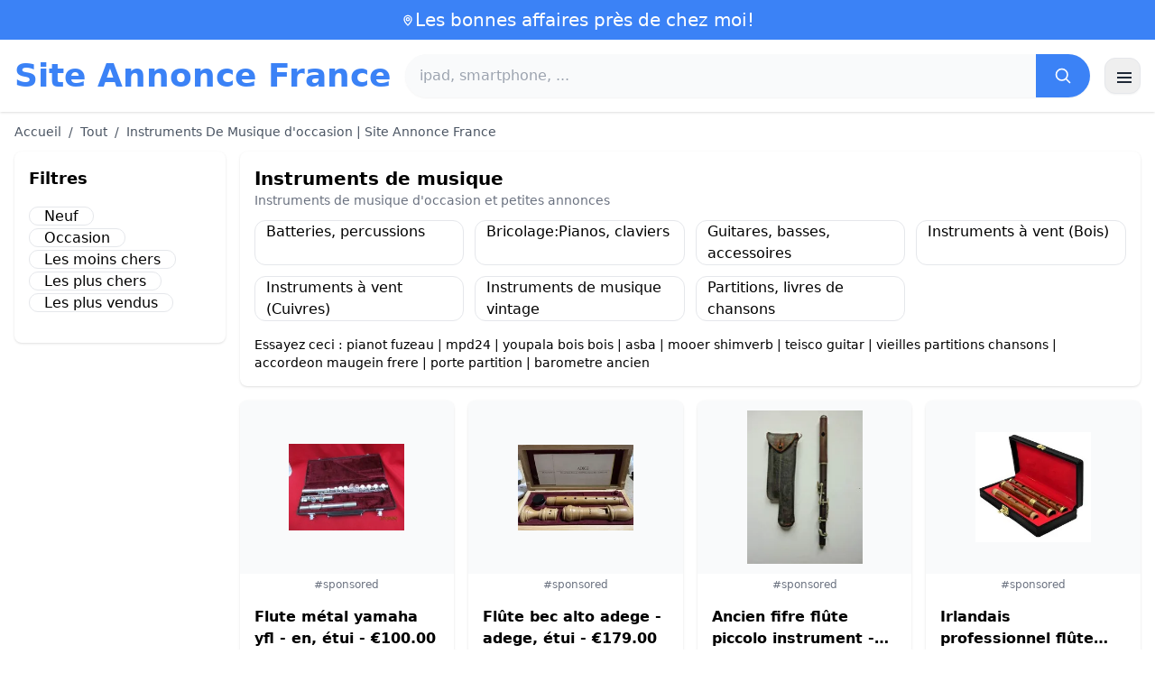

--- FILE ---
content_type: text/html; charset=UTF-8
request_url: https://www.site-annonce.fr/s/instruments-de-musique/methodes-d-apprentissage
body_size: 18882
content:
<!DOCTYPE html>
<html lang="fr">
<head>
    <meta charset="UTF-8">
    <meta name="viewport" content="width=device-width, initial-scale=1.0">
    <title>Instruments De Musique d'occasion | Site Annonce France</title>
    <meta name="description" content="Instruments De Musique d'occasion | Site Annonce France  :  sélection des produits les moins chers, d'occasion ou neufs. Site facile et rapide.">
    <link rel="icon" type="image/png" sizes="96x96" href="https://www.site-annonce.fr/favicon.ico"> 
    <meta name="google-site-verification" content="7Pw3UtAoJp2P_V9zSeV3LhHz7NlX0BQM-OY9337K8M8" />
    <!-- 100% privacy-first analytics -->
<script data-collect-dnt="true" async src="https://scripts.simpleanalyticscdn.com/latest.js"></script></head>
<body>
<style id="inline-css">
/* inline from: assets/tailwind.css */
*,:after,:before{--tw-border-spacing-x:0;--tw-border-spacing-y:0;--tw-translate-x:0;--tw-translate-y:0;--tw-rotate:0;--tw-skew-x:0;--tw-skew-y:0;--tw-scale-x:1;--tw-scale-y:1;--tw-pan-x: ;--tw-pan-y: ;--tw-pinch-zoom: ;--tw-scroll-snap-strictness:proximity;--tw-gradient-from-position: ;--tw-gradient-via-position: ;--tw-gradient-to-position: ;--tw-ordinal: ;--tw-slashed-zero: ;--tw-numeric-figure: ;--tw-numeric-spacing: ;--tw-numeric-fraction: ;--tw-ring-inset: ;--tw-ring-offset-width:0px;--tw-ring-offset-color:#fff;--tw-ring-color:rgba(59,130,246,.5);--tw-ring-offset-shadow:0 0 #0000;--tw-ring-shadow:0 0 #0000;--tw-shadow:0 0 #0000;--tw-shadow-colored:0 0 #0000;--tw-blur: ;--tw-brightness: ;--tw-contrast: ;--tw-grayscale: ;--tw-hue-rotate: ;--tw-invert: ;--tw-saturate: ;--tw-sepia: ;--tw-drop-shadow: ;--tw-backdrop-blur: ;--tw-backdrop-brightness: ;--tw-backdrop-contrast: ;--tw-backdrop-grayscale: ;--tw-backdrop-hue-rotate: ;--tw-backdrop-invert: ;--tw-backdrop-opacity: ;--tw-backdrop-saturate: ;--tw-backdrop-sepia: ;--tw-contain-size: ;--tw-contain-layout: ;--tw-contain-paint: ;--tw-contain-style: }::backdrop{--tw-border-spacing-x:0;--tw-border-spacing-y:0;--tw-translate-x:0;--tw-translate-y:0;--tw-rotate:0;--tw-skew-x:0;--tw-skew-y:0;--tw-scale-x:1;--tw-scale-y:1;--tw-pan-x: ;--tw-pan-y: ;--tw-pinch-zoom: ;--tw-scroll-snap-strictness:proximity;--tw-gradient-from-position: ;--tw-gradient-via-position: ;--tw-gradient-to-position: ;--tw-ordinal: ;--tw-slashed-zero: ;--tw-numeric-figure: ;--tw-numeric-spacing: ;--tw-numeric-fraction: ;--tw-ring-inset: ;--tw-ring-offset-width:0px;--tw-ring-offset-color:#fff;--tw-ring-color:rgba(59,130,246,.5);--tw-ring-offset-shadow:0 0 #0000;--tw-ring-shadow:0 0 #0000;--tw-shadow:0 0 #0000;--tw-shadow-colored:0 0 #0000;--tw-blur: ;--tw-brightness: ;--tw-contrast: ;--tw-grayscale: ;--tw-hue-rotate: ;--tw-invert: ;--tw-saturate: ;--tw-sepia: ;--tw-drop-shadow: ;--tw-backdrop-blur: ;--tw-backdrop-brightness: ;--tw-backdrop-contrast: ;--tw-backdrop-grayscale: ;--tw-backdrop-hue-rotate: ;--tw-backdrop-invert: ;--tw-backdrop-opacity: ;--tw-backdrop-saturate: ;--tw-backdrop-sepia: ;--tw-contain-size: ;--tw-contain-layout: ;--tw-contain-paint: ;--tw-contain-style: }/*! tailwindcss v3.4.18 | MIT License | https://tailwindcss.com*/*,:after,:before{box-sizing:border-box;border:0 solid #e5e7eb}:after,:before{--tw-content:""}:host,html{line-height:1.5;-webkit-text-size-adjust:100%;-moz-tab-size:4;-o-tab-size:4;tab-size:4;font-family:ui-sans-serif,system-ui,sans-serif,Apple Color Emoji,Segoe UI Emoji,Segoe UI Symbol,Noto Color Emoji;font-feature-settings:normal;font-variation-settings:normal;-webkit-tap-highlight-color:transparent}body{margin:0;line-height:inherit}hr{height:0;color:inherit;border-top-width:1px}abbr:where([title]){-webkit-text-decoration:underline dotted;text-decoration:underline dotted}h1,h2,h3,h4,h5,h6{font-size:inherit;font-weight:inherit}a{color:inherit;text-decoration:inherit}b,strong{font-weight:bolder}code,kbd,pre,samp{font-family:ui-monospace,SFMono-Regular,Menlo,Monaco,Consolas,Liberation Mono,Courier New,monospace;font-feature-settings:normal;font-variation-settings:normal;font-size:1em}small{font-size:80%}sub,sup{font-size:75%;line-height:0;position:relative;vertical-align:baseline}sub{bottom:-.25em}sup{top:-.5em}table{text-indent:0;border-color:inherit;border-collapse:collapse}button,input,optgroup,select,textarea{font-family:inherit;font-feature-settings:inherit;font-variation-settings:inherit;font-size:100%;font-weight:inherit;line-height:inherit;letter-spacing:inherit;color:inherit;margin:0;padding:0}button,select{text-transform:none}button,input:where([type=button]),input:where([type=reset]),input:where([type=submit]){-webkit-appearance:button;background-color:transparent;background-image:none}:-moz-focusring{outline:auto}:-moz-ui-invalid{box-shadow:none}progress{vertical-align:baseline}::-webkit-inner-spin-button,::-webkit-outer-spin-button{height:auto}[type=search]{-webkit-appearance:textfield;outline-offset:-2px}::-webkit-search-decoration{-webkit-appearance:none}::-webkit-file-upload-button{-webkit-appearance:button;font:inherit}summary{display:list-item}blockquote,dd,dl,figure,h1,h2,h3,h4,h5,h6,hr,p,pre{margin:0}fieldset{margin:0}fieldset,legend{padding:0}menu,ol,ul{list-style:none;margin:0;padding:0}dialog{padding:0}textarea{resize:vertical}input::-moz-placeholder,textarea::-moz-placeholder{opacity:1;color:#9ca3af}input::placeholder,textarea::placeholder{opacity:1;color:#9ca3af}[role=button],button{cursor:pointer}:disabled{cursor:default}audio,canvas,embed,iframe,img,object,svg,video{display:block;vertical-align:middle}img,video{max-width:100%;height:auto}[hidden]:where(:not([hidden=until-found])){display:none}.container{width:100%}@media (min-width:640px){.container{max-width:640px}}@media (min-width:768px){.container{max-width:768px}}@media (min-width:1024px){.container{max-width:1024px}}@media (min-width:1280px){.container{max-width:1280px}}@media (min-width:1536px){.container{max-width:1536px}}.visible{visibility:visible}.invisible{visibility:hidden}.static{position:static}.fixed{position:fixed}.absolute{position:absolute}.relative{position:relative}.sticky{position:sticky}.inset-0{inset:0}.-right-2{right:-.5rem}.-top-2{top:-.5rem}.left-2{left:.5rem}.right-0{right:0}.top-0{top:0}.top-2{top:.5rem}.top-\[env\(safe-area-inset-top\)\]{top:env(safe-area-inset-top)}.z-40{z-index:40}.col-span-full{grid-column:1/-1}.mx-4{margin-left:1rem;margin-right:1rem}.mx-auto{margin-left:auto;margin-right:auto}.my-2{margin-top:.5rem;margin-bottom:.5rem}.mb-1{margin-bottom:.25rem}.mb-10{margin-bottom:2.5rem}.mb-2{margin-bottom:.5rem}.mb-4{margin-bottom:1rem}.mb-5{margin-bottom:1.25rem}.mb-6{margin-bottom:1.5rem}.mb-8{margin-bottom:2rem}.ml-20{margin-left:5rem}.mr-2{margin-right:.5rem}.mt-0{margin-top:0}.mt-0\.5{margin-top:.125rem}.mt-1{margin-top:.25rem}.mt-2{margin-top:.5rem}.mt-3{margin-top:.75rem}.mt-4{margin-top:1rem}.mt-5{margin-top:1.25rem}.mt-8{margin-top:2rem}.line-clamp-2{overflow:hidden;display:-webkit-box;-webkit-box-orient:vertical;-webkit-line-clamp:2}.block{display:block}.inline-block{display:inline-block}.inline{display:inline}.flex{display:flex}.inline-flex{display:inline-flex}.table{display:table}.grid{display:grid}.hidden{display:none}.h-10{height:2.5rem}.h-24{height:6rem}.h-4{height:1rem}.h-5{height:1.25rem}.h-6{height:1.5rem}.h-8{height:2rem}.h-full{height:100%}.max-h-full{max-height:100%}.min-h-\[80px\]{min-height:80px}.w-1{width:.25rem}.w-10{width:2.5rem}.w-20{width:5rem}.w-24{width:6rem}.w-3{width:.75rem}.w-4{width:1rem}.w-5{width:1.25rem}.w-6{width:1.5rem}.w-72{width:18rem}.w-8{width:2rem}.w-full{width:100%}.max-w-2xl{max-width:42rem}.max-w-3xl{max-width:48rem}.max-w-6xl{max-width:72rem}.max-w-7xl{max-width:80rem}.max-w-full{max-width:100%}.max-w-none{max-width:none}.max-w-screen-xl{max-width:1280px}.flex-1{flex:1 1 0%}.flex-shrink-0{flex-shrink:0}.-translate-y-0{--tw-translate-y:-0px}.-translate-y-0,.rotate-180{transform:translate(var(--tw-translate-x),var(--tw-translate-y)) rotate(var(--tw-rotate)) skewX(var(--tw-skew-x)) skewY(var(--tw-skew-y)) scaleX(var(--tw-scale-x)) scaleY(var(--tw-scale-y))}.rotate-180{--tw-rotate:180deg}.transform{transform:translate(var(--tw-translate-x),var(--tw-translate-y)) rotate(var(--tw-rotate)) skewX(var(--tw-skew-x)) skewY(var(--tw-skew-y)) scaleX(var(--tw-scale-x)) scaleY(var(--tw-scale-y))}.cursor-pointer{cursor:pointer}.list-disc{list-style-type:disc}.appearance-none{-webkit-appearance:none;-moz-appearance:none;appearance:none}.grid-cols-1{grid-template-columns:repeat(1,minmax(0,1fr))}.grid-cols-2{grid-template-columns:repeat(2,minmax(0,1fr))}.flex-row{flex-direction:row}.flex-col{flex-direction:column}.flex-wrap{flex-wrap:wrap}.items-start{align-items:flex-start}.items-center{align-items:center}.justify-center{justify-content:center}.justify-between{justify-content:space-between}.gap-2{gap:.5rem}.gap-3{gap:.75rem}.gap-4{gap:1rem}.gap-6{gap:1.5rem}.gap-8{gap:2rem}.gap-x-2{-moz-column-gap:.5rem;column-gap:.5rem}.gap-y-2{row-gap:.5rem}.space-x-1>:not([hidden])~:not([hidden]){--tw-space-x-reverse:0;margin-right:calc(.25rem*var(--tw-space-x-reverse));margin-left:calc(.25rem*(1 - var(--tw-space-x-reverse)))}.space-x-2>:not([hidden])~:not([hidden]){--tw-space-x-reverse:0;margin-right:calc(.5rem*var(--tw-space-x-reverse));margin-left:calc(.5rem*(1 - var(--tw-space-x-reverse)))}.space-x-4>:not([hidden])~:not([hidden]){--tw-space-x-reverse:0;margin-right:calc(1rem*var(--tw-space-x-reverse));margin-left:calc(1rem*(1 - var(--tw-space-x-reverse)))}.space-y-2>:not([hidden])~:not([hidden]){--tw-space-y-reverse:0;margin-top:calc(.5rem*(1 - var(--tw-space-y-reverse)));margin-bottom:calc(.5rem*var(--tw-space-y-reverse))}.space-y-4>:not([hidden])~:not([hidden]){--tw-space-y-reverse:0;margin-top:calc(1rem*(1 - var(--tw-space-y-reverse)));margin-bottom:calc(1rem*var(--tw-space-y-reverse))}.divide-y>:not([hidden])~:not([hidden]){--tw-divide-y-reverse:0;border-top-width:calc(1px*(1 - var(--tw-divide-y-reverse)));border-bottom-width:calc(1px*var(--tw-divide-y-reverse))}.divide-gray-200>:not([hidden])~:not([hidden]){--tw-divide-opacity:1;border-color:rgb(229 231 235/var(--tw-divide-opacity,1))}.overflow-hidden{overflow:hidden}.overflow-y-auto{overflow-y:auto}.rounded{border-radius:.25rem}.rounded-2xl{border-radius:1rem}.rounded-full{border-radius:9999px}.rounded-lg{border-radius:.5rem}.rounded-md{border-radius:.375rem}.rounded-xl{border-radius:.75rem}.rounded-r-md{border-top-right-radius:.375rem;border-bottom-right-radius:.375rem}.border{border-width:1px}.border-b{border-bottom-width:1px}.border-t{border-top-width:1px}.border-blue-500{--tw-border-opacity:1;border-color:rgb(59 130 246/var(--tw-border-opacity,1))}.border-gray-200{--tw-border-opacity:1;border-color:rgb(229 231 235/var(--tw-border-opacity,1))}.border-gray-300{--tw-border-opacity:1;border-color:rgb(209 213 219/var(--tw-border-opacity,1))}.bg-black{--tw-bg-opacity:1;background-color:rgb(0 0 0/var(--tw-bg-opacity,1))}.bg-black\/40{background-color:rgba(0,0,0,.4)}.bg-blue-500{--tw-bg-opacity:1;background-color:rgb(59 130 246/var(--tw-bg-opacity,1))}.bg-blue-600{--tw-bg-opacity:1;background-color:rgb(37 99 235/var(--tw-bg-opacity,1))}.bg-gray-100{--tw-bg-opacity:1;background-color:rgb(243 244 246/var(--tw-bg-opacity,1))}.bg-gray-50{--tw-bg-opacity:1;background-color:rgb(249 250 251/var(--tw-bg-opacity,1))}.bg-green-100{--tw-bg-opacity:1;background-color:rgb(220 252 231/var(--tw-bg-opacity,1))}.bg-red-100{--tw-bg-opacity:1;background-color:rgb(254 226 226/var(--tw-bg-opacity,1))}.bg-red-600{--tw-bg-opacity:1;background-color:rgb(220 38 38/var(--tw-bg-opacity,1))}.bg-white{--tw-bg-opacity:1;background-color:rgb(255 255 255/var(--tw-bg-opacity,1))}.bg-white\/95{background-color:hsla(0,0%,100%,.95)}.object-contain{-o-object-fit:contain;object-fit:contain}.p-3{padding:.75rem}.p-4{padding:1rem}.p-6{padding:1.5rem}.px-1{padding-left:.25rem;padding-right:.25rem}.px-2{padding-left:.5rem;padding-right:.5rem}.px-3{padding-left:.75rem;padding-right:.75rem}.px-4{padding-left:1rem;padding-right:1rem}.px-5{padding-left:1.25rem;padding-right:1.25rem}.px-8{padding-left:2rem;padding-right:2rem}.py-1{padding-top:.25rem;padding-bottom:.25rem}.py-10{padding-top:2.5rem;padding-bottom:2.5rem}.py-2{padding-top:.5rem;padding-bottom:.5rem}.py-3{padding-top:.75rem;padding-bottom:.75rem}.py-4{padding-top:1rem;padding-bottom:1rem}.py-6{padding-top:1.5rem;padding-bottom:1.5rem}.py-8{padding-top:2rem;padding-bottom:2rem}.pb-6{padding-bottom:1.5rem}.pr-4{padding-right:1rem}.pt-4{padding-top:1rem}.pt-8{padding-top:2rem}.text-center{text-align:center}.text-2xl{font-size:1.5rem;line-height:2rem}.text-3xl{font-size:1.875rem;line-height:2.25rem}.text-\[10px\]{font-size:10px}.text-base{font-size:1rem;line-height:1.5rem}.text-lg{font-size:1.125rem;line-height:1.75rem}.text-sm{font-size:.875rem;line-height:1.25rem}.text-xl{font-size:1.25rem;line-height:1.75rem}.text-xs{font-size:.75rem;line-height:1rem}.font-bold{font-weight:700}.font-medium{font-weight:500}.font-normal{font-weight:400}.font-semibold{font-weight:600}.uppercase{text-transform:uppercase}.lowercase{text-transform:lowercase}.leading-none{line-height:1}.leading-tight{line-height:1.25}.tracking-tight{letter-spacing:-.025em}.text-blue-500{--tw-text-opacity:1;color:rgb(59 130 246/var(--tw-text-opacity,1))}.text-blue-600{--tw-text-opacity:1;color:rgb(37 99 235/var(--tw-text-opacity,1))}.text-gray-500{--tw-text-opacity:1;color:rgb(107 114 128/var(--tw-text-opacity,1))}.text-gray-600{--tw-text-opacity:1;color:rgb(75 85 99/var(--tw-text-opacity,1))}.text-gray-700{--tw-text-opacity:1;color:rgb(55 65 81/var(--tw-text-opacity,1))}.text-gray-800{--tw-text-opacity:1;color:rgb(31 41 55/var(--tw-text-opacity,1))}.text-green-800{--tw-text-opacity:1;color:rgb(22 101 52/var(--tw-text-opacity,1))}.text-orange-500{--tw-text-opacity:1;color:rgb(249 115 22/var(--tw-text-opacity,1))}.text-orange-600{--tw-text-opacity:1;color:rgb(234 88 12/var(--tw-text-opacity,1))}.text-red-700{--tw-text-opacity:1;color:rgb(185 28 28/var(--tw-text-opacity,1))}.text-white{--tw-text-opacity:1;color:rgb(255 255 255/var(--tw-text-opacity,1))}.underline{text-decoration-line:underline}.shadow{--tw-shadow:0 1px 3px 0 rgba(0,0,0,.1),0 1px 2px -1px rgba(0,0,0,.1);--tw-shadow-colored:0 1px 3px 0 var(--tw-shadow-color),0 1px 2px -1px var(--tw-shadow-color)}.shadow,.shadow-sm{box-shadow:var(--tw-ring-offset-shadow,0 0 #0000),var(--tw-ring-shadow,0 0 #0000),var(--tw-shadow)}.shadow-sm{--tw-shadow:0 1px 2px 0 rgba(0,0,0,.05);--tw-shadow-colored:0 1px 2px 0 var(--tw-shadow-color)}.shadow-xl{--tw-shadow:0 20px 25px -5px rgba(0,0,0,.1),0 8px 10px -6px rgba(0,0,0,.1);--tw-shadow-colored:0 20px 25px -5px var(--tw-shadow-color),0 8px 10px -6px var(--tw-shadow-color);box-shadow:var(--tw-ring-offset-shadow,0 0 #0000),var(--tw-ring-shadow,0 0 #0000),var(--tw-shadow)}.outline-none{outline:2px solid transparent;outline-offset:2px}.outline{outline-style:solid}.ring-black{--tw-ring-opacity:1;--tw-ring-color:rgb(0 0 0/var(--tw-ring-opacity,1))}.filter{filter:var(--tw-blur) var(--tw-brightness) var(--tw-contrast) var(--tw-grayscale) var(--tw-hue-rotate) var(--tw-invert) var(--tw-saturate) var(--tw-sepia) var(--tw-drop-shadow)}.backdrop-blur{--tw-backdrop-blur:blur(8px);-webkit-backdrop-filter:var(--tw-backdrop-blur) var(--tw-backdrop-brightness) var(--tw-backdrop-contrast) var(--tw-backdrop-grayscale) var(--tw-backdrop-hue-rotate) var(--tw-backdrop-invert) var(--tw-backdrop-opacity) var(--tw-backdrop-saturate) var(--tw-backdrop-sepia);backdrop-filter:var(--tw-backdrop-blur) var(--tw-backdrop-brightness) var(--tw-backdrop-contrast) var(--tw-backdrop-grayscale) var(--tw-backdrop-hue-rotate) var(--tw-backdrop-invert) var(--tw-backdrop-opacity) var(--tw-backdrop-saturate) var(--tw-backdrop-sepia)}.transition{transition-property:color,background-color,border-color,text-decoration-color,fill,stroke,opacity,box-shadow,transform,filter,-webkit-backdrop-filter;transition-property:color,background-color,border-color,text-decoration-color,fill,stroke,opacity,box-shadow,transform,filter,backdrop-filter;transition-property:color,background-color,border-color,text-decoration-color,fill,stroke,opacity,box-shadow,transform,filter,backdrop-filter,-webkit-backdrop-filter;transition-timing-function:cubic-bezier(.4,0,.2,1);transition-duration:.15s}.transition-shadow{transition-property:box-shadow;transition-timing-function:cubic-bezier(.4,0,.2,1);transition-duration:.15s}.transition-transform{transition-property:transform;transition-timing-function:cubic-bezier(.4,0,.2,1)}.duration-150,.transition-transform{transition-duration:.15s}.duration-200{transition-duration:.2s}.duration-300{transition-duration:.3s}.last\:border-b-0:last-child{border-bottom-width:0}.checked\:bg-blue-600:checked{--tw-bg-opacity:1;background-color:rgb(37 99 235/var(--tw-bg-opacity,1))}.hover\:-translate-y-0\.5:hover{--tw-translate-y:-0.125rem;transform:translate(var(--tw-translate-x),var(--tw-translate-y)) rotate(var(--tw-rotate)) skewX(var(--tw-skew-x)) skewY(var(--tw-skew-y)) scaleX(var(--tw-scale-x)) scaleY(var(--tw-scale-y))}.hover\:bg-blue-700:hover{--tw-bg-opacity:1;background-color:rgb(29 78 216/var(--tw-bg-opacity,1))}.hover\:bg-gray-100:hover{--tw-bg-opacity:1;background-color:rgb(243 244 246/var(--tw-bg-opacity,1))}.hover\:bg-gray-50:hover{--tw-bg-opacity:1;background-color:rgb(249 250 251/var(--tw-bg-opacity,1))}.hover\:bg-gray-800:hover{--tw-bg-opacity:1;background-color:rgb(31 41 55/var(--tw-bg-opacity,1))}.hover\:text-blue-600:hover{--tw-text-opacity:1;color:rgb(37 99 235/var(--tw-text-opacity,1))}.hover\:shadow-md:hover{--tw-shadow:0 4px 6px -1px rgba(0,0,0,.1),0 2px 4px -2px rgba(0,0,0,.1);--tw-shadow-colored:0 4px 6px -1px var(--tw-shadow-color),0 2px 4px -2px var(--tw-shadow-color)}.hover\:shadow-md:hover,.hover\:shadow-sm:hover{box-shadow:var(--tw-ring-offset-shadow,0 0 #0000),var(--tw-ring-shadow,0 0 #0000),var(--tw-shadow)}.hover\:shadow-sm:hover{--tw-shadow:0 1px 2px 0 rgba(0,0,0,.05);--tw-shadow-colored:0 1px 2px 0 var(--tw-shadow-color)}.focus\:outline-none:focus{outline:2px solid transparent;outline-offset:2px}.focus\:ring-2:focus{--tw-ring-offset-shadow:var(--tw-ring-inset) 0 0 0 var(--tw-ring-offset-width) var(--tw-ring-offset-color);--tw-ring-shadow:var(--tw-ring-inset) 0 0 0 calc(2px + var(--tw-ring-offset-width)) var(--tw-ring-color);box-shadow:var(--tw-ring-offset-shadow),var(--tw-ring-shadow),var(--tw-shadow,0 0 #0000)}.focus\:ring-black\/10:focus{--tw-ring-color:rgba(0,0,0,.1)}.focus\:ring-blue-500:focus{--tw-ring-opacity:1;--tw-ring-color:rgb(59 130 246/var(--tw-ring-opacity,1))}.group:hover .group-hover\:underline{text-decoration-line:underline}@media (min-width:640px){.sm\:grid-cols-2{grid-template-columns:repeat(2,minmax(0,1fr))}.sm\:grid-cols-3{grid-template-columns:repeat(3,minmax(0,1fr))}.sm\:grid-cols-4{grid-template-columns:repeat(4,minmax(0,1fr))}.sm\:gap-4{gap:1rem}.sm\:p-10{padding:2.5rem}.sm\:p-8{padding:2rem}.sm\:px-6{padding-left:1.5rem;padding-right:1.5rem}.sm\:py-12{padding-top:3rem;padding-bottom:3rem}.sm\:py-2{padding-top:.5rem;padding-bottom:.5rem}.sm\:py-8{padding-top:2rem;padding-bottom:2rem}.sm\:text-2xl{font-size:1.5rem;line-height:2rem}.sm\:text-4xl{font-size:2.25rem;line-height:2.5rem}.sm\:text-sm{font-size:.875rem;line-height:1.25rem}}@media (min-width:768px){.md\:mb-0{margin-bottom:0}.md\:mr-2{margin-right:.5rem}.md\:flex{display:flex}.md\:hidden{display:none}.md\:h-48{height:12rem}.md\:w-1\/4{width:25%}.md\:w-3\/4{width:75%}.md\:w-80{width:20rem}.md\:w-auto{width:auto}.md\:w-full{width:100%}.md\:grid-cols-2{grid-template-columns:repeat(2,minmax(0,1fr))}.md\:grid-cols-4{grid-template-columns:repeat(4,minmax(0,1fr))}.md\:flex-row{flex-direction:row}.md\:flex-col{flex-direction:column}.md\:items-center{align-items:center}.md\:justify-between{justify-content:space-between}.md\:p-4{padding:1rem}.md\:pr-4{padding-right:1rem}.md\:text-4xl{font-size:2.25rem;line-height:2.5rem}}@media (min-width:1024px){.lg\:col-span-1{grid-column:span 1/span 1}.lg\:w-1\/5{width:20%}.lg\:w-4\/5{width:80%}.lg\:grid-cols-3{grid-template-columns:repeat(3,minmax(0,1fr))}.lg\:grid-cols-5{grid-template-columns:repeat(5,minmax(0,1fr))}.lg\:flex-row{flex-direction:row}.lg\:flex-wrap{flex-wrap:wrap}.lg\:items-center{align-items:center}.lg\:justify-between{justify-content:space-between}.lg\:px-8{padding-left:2rem;padding-right:2rem}}@media (min-width:1280px){.xl\:grid-cols-4{grid-template-columns:repeat(4,minmax(0,1fr))}}
</style>
<style id="inline-css">
/* inline from: assets/global.css */
/* homepage */.dropdown:hover .dropdown-menu {    display: block;}.custom-checkbox:checked {    background-color: #3665f3;}.custom-checkbox:checked::after {    content: '✓';    color: white;    position: absolute;    left: 50%;    top: 50%;    transform: translate(-50%, -50%);}.price-range-slider {    -webkit-appearance: none;    width: 100%;    height: 4px;    background: #ddd;    outline: none;}.price-range-slider::-webkit-slider-thumb {    -webkit-appearance: none;    width: 16px;    height: 16px;    background: #3665f3;    cursor: pointer;    border-radius: 50%;}.star-rating i {    color: #ffb800;}.product-card:hover {    transform: translateY(-5px);    box-shadow: 0 10px 20px rgba(0,0,0,0.1);}.filter-section {    transition: all 0.3s ease;}.filter-content {    max-height: 1000px;    overflow: hidden;    transition: max-height 0.3s ease;}.filter-content.collapsed {    max-height: 0;}.homelist li{    list-style: disc;    margin-left:2rem;    font-weight: normal;}/* product */#mobile-filters { padding-top: env(safe-area-inset-top); }#mobile-filters ul { scrollbar-gutter: stable both-edges; }#mobile-filters a{  white-space: nowrap;  word-break: keep-all;  overflow-wrap: normal;  hyphens: none;  background-color:white;}/* Sidebar cachée sur mobile */.sidebar {  display: none;}.maxHeightLine {    height:20px;    overflow: hidden;    text-overflow: ellipsis;}/* Affichée à partir de 768px (tablette et +) */@media (min-width: 768px) {  .sidebar {    display: block;  }  .maxHeightLine {    height:auto;    overflow: auto;  }}
</style>

<header class="w-full bg-white shadow">
  <!-- Top bar -->
  <div class="bg-blue-500 text-white text-sm">
    <div class="max-w-6xl mx-auto px-4 py-2 flex items-center justify-center gap-2 text-center">

      <!-- Location icon -->
      <svg class="w-4 h-4" fill="none" stroke="currentColor" stroke-width="2"
           viewBox="0 0 24 24" aria-hidden="true">
        <path stroke-linecap="round" stroke-linejoin="round"
              d="M12 21s-6-5.686-6-10a6 6 0 1 1 12 0c0 4.314-6 10-6 10z" />
        <circle cx="12" cy="11" r="2.5" />
      </svg>

      <a href="https://www.site-annonce.fr/s/bargain" class="inline-flex items-center gap-2 text-xl font-medium focus:outline-none">
        Les bonnes affaires près de chez moi!      </a>

    </div>
  </div>

  <!-- Main header row -->
  <div class="mx-auto px-4 py-4">
    <div class="flex items-center justify-between gap-4">
      <!-- Left : title -->
      <div class="flex items-center">
        <a href="https://www.site-annonce.fr/" class="text-3xl md:text-4xl font-bold text-blue-500 leading-none">
          Site Annonce France        </a>
      </div>

      <!-- Center : search desktop -->
      <form class="hidden md:flex flex-1 mx-4" action="https://www.site-annonce.fr/s/bargain#results" method="post">
        <div class="flex w-full bg-gray-50 rounded-full shadow-sm overflow-hidden">
          <input type="hidden" name="mode" value="standard" />
          <input
            type="text"
            placeholder="ipad, smartphone, ..."
            data-hj-allow
            class="flex-1 px-4 py-3 text-gray-700 bg-gray-50 outline-none"
            name="keyword_search"
          />
          <button
            type="submit"
            class="flex items-center justify-center px-5 bg-blue-500 text-white"
          >
            <svg class="w-5 h-5" fill="none" stroke="currentColor" stroke-width="2"
                 viewBox="0 0 24 24">
              <path stroke-linecap="round" stroke-linejoin="round"
                    d="m21 21-4.35-4.35M10.5 18a7.5 7.5 0 1 1 0-15 7.5 7.5 0 0 1 0 15z" />
            </svg>
          </button>
        </div>
      </form>

      <!-- Right desktop icons -->
       
      <div class="hidden md:flex items-center gap-6">
                <!-- Desktop hamburger -->
        <button
          id="desktopMenuToggle"
          class="w-10 h-10 flex items-center justify-center rounded-xl border border-gray-200 shadow-sm hover:bg-gray-50">
          <svg class="w-5 h-5 text-gray-800" fill="none" stroke="currentColor" stroke-width="2">
            <path d="M4 7h16M4 12h16M4 17h16" />
          </svg>
        </button>
      </div>

      <!-- Mobile hamburger -->
      <button
        id="mobileMenuToggle"
        class="md:hidden w-10 h-10 flex items-center justify-center rounded-xl border border-gray-200 shadow-sm">
        <svg class="w-5 h-5 text-gray-800" fill="none" stroke="currentColor" stroke-width="2">
          <path d="M4 7h16M4 12h16M4 17h16" />
        </svg>
      </button>
    </div>

    <!-- Mobile search -->
    <form class="mt-3 md:hidden" action="https://www.site-annonce.fr/s/bargain#results" method="post">
      <div class="flex w-full bg-gray-50 rounded-full shadow-sm overflow-hidden">
        <input type="hidden" name="mode" value="standard" />
        <input type="text" name="keyword_search" placeholder="ipad, smartphone, ..." data-hj-allow 
               class="flex-1 px-4 py-3 text-gray-700 bg-gray-50 outline-none" />
        <button class="flex items-center justify-center px-5 bg-blue-500 text-white">
          <svg class="w-5 h-5" fill="none" stroke="currentColor" stroke-width="2">
            <path d="m21 21-4.35-4.35M10.5 18a7.5 7.5 0 1 1 0-15 7.5 7.5 0 0 1 0 15z" />
          </svg>
        </button>
      </div>
    </form>

    <!-- Mobile actions -->
    <div id="mobileActions" class="md:hidden hidden mt-3 flex items-center gap-6">
      <!-- Cart -->
      <button class="relative">
        <svg class="w-6 h-6 text-gray-800" fill="none" stroke="currentColor" stroke-width="2">
          <path d="M3 3h2l.4 2M7 13h10L19 6H5.4M7 13 5.4 5M7 13l-1.293 2.293A1 1 0 0 0 6.618 17H18M9 21h.01M15 21h.01" />
        </svg>
        <span class="absolute -top-2 -right-2 bg-blue-500 text-white text-xs font-semibold rounded-full w-5 h-5 flex items-center justify-center">0</span>
      </button>

      <!-- Mail -->
      <button>
        <svg class="w-6 h-6 text-gray-800" fill="none" stroke="currentColor" stroke-width="2">
          <path d="M4 6h16v12H4z" />
          <path d="m4 7 8 6 8-6" />
        </svg>
      </button>

      <!-- User -->
      <button>
        <svg class="w-6 h-6 text-gray-800" fill="none" stroke="currentColor" stroke-width="2">
          <path d="M12 12a4 4 0 1 0 0-8 4 4 0 0 0 0 8z" />
          <path d="M6 20a6 6 0 0 1 12 0" />
        </svg>
      </button>
    </div>
  </div>
</header>

<!-- FULL MENU (desktop + mobile) -->
<!-- FULL MENU OVERLAY (vertical, desktop + mobile) -->
<nav id="mainMenu" class="fixed inset-0 z-40 hidden">
  <!-- Fond assombri -->
  <div id="menuBackdrop" class="absolute inset-0 bg-black/40"></div>

  <!-- Panneau latéral -->
  <div class="absolute right-0 top-0 h-full w-72 md:w-80 bg-white shadow-xl flex flex-col">
    <!-- Header du panneau -->
    <div class="flex items-center justify-between px-4 py-4 border-b border-gray-200">
      <span class="text-base font-semibold text-gray-800">
        Site Annonce France      </span>
      <button id="menuClose" class="w-8 h-8 flex items-center justify-center rounded-full hover:bg-gray-100">
        <svg class="w-4 h-4 text-gray-700" fill="none" stroke="currentColor" stroke-width="2" viewBox="0 0 24 24">
          <path stroke-linecap="round" stroke-linejoin="round" d="M6 18 18 6M6 6l12 12" />
        </svg>
      </button>
    </div>

    <!-- Liens (verticaux) -->
    <div class="flex-1 overflow-y-auto">
      <div class="flex flex-col divide-y divide-gray-200 text-sm font-medium">
        <a href="https://www.site-annonce.fr/" class="px-4 py-3 hover:bg-gray-50">
          Accueil        </a>
        <a href="https://www.site-annonce.fr/s/bargain?mode=standard" class="px-4 py-3 hover:bg-gray-50">
          Rechercher        </a>                                
        <a href="https://www.site-annonce.fr/s/bargain?mode=local" class="px-4 py-3 hover:bg-gray-50">
          Près de chez moi        </a>
        <a href="https://www.site-annonce.fr/s/bargain?mode=misspelled" class="px-4 py-3 hover:bg-gray-50">
          Offres mal orthographiées        </a>
        <a href="https://www.site-annonce.fr/s/bargain?mode=lastminute" class="px-4 py-3 hover:bg-gray-50">
          Enchères de dernière minute        </a>                        
        <a href="https://www.facebook.com/profile.php?id=61584598651411" class="px-4 py-3 hover:bg-gray-50">
          Facebook Page
        </a>
        <a href="https://www.site-annonce.fr/mag/" class="px-4 py-3 hover:bg-gray-50">
          Blog
        </a>        
        <a href="https://www.site-annonce.fr/s/contact" class="px-4 py-3 hover:bg-gray-50">
          Contact        </a>
      </div>
    </div>

    <!-- Zone bas (optionnelle : liens compte, etc.) -->
    <div class="border-t border-gray-200 px-4 py-3 flex flex-col gap-2 text-sm">
      <a href="https://www.site-annonce.fr/s/myaccount" class="flex items-center gap-2 hover:text-blue-600">
        <svg class="w-4 h-4 text-gray-700" fill="none" stroke="currentColor" stroke-width="2" viewBox="0 0 24 24">
          <path d="M12 12a4 4 0 1 0 0-8 4 4 0 0 0 0 8z" />
          <path d="M6 20a6 6 0 0 1 12 0" />
        </svg>
        <span>Compte</span>
      </a>
      <a href="https://www.site-annonce.fr/s/cart" class="flex items-center gap-2 hover:text-blue-600">
        <svg class="w-4 h-4 text-gray-700" fill="none" stroke="currentColor" stroke-width="2" viewBox="0 0 24 24">
          <path d="M3 3h2l.4 2M7 13h10L19 6H5.4M7 13 5.4 5M7 13l-1.293 2.293A1 1 0 0 0 6.618 17H18M9 21h.01M15 21h.01" />
        </svg>
        <span>Panier</span>
      </a>
    </div>
  </div>
</nav>
    <!-- Breadcrumbs -->
    <div class="container mx-auto px-4 py-3 text-sm">
        <div class="flex items-center space-x-2 text-gray-600">
            <a href="https://www.site-annonce.fr/" class="hover:text-blue-600">Accueil</a>
            <span>/</span>
            <span class="maxHeightLine">Tout</span>
            <span>/</span>
            <span class="font-medium maxHeightLine">Instruments De Musique d'occasion | Site Annonce France</span>
        </div>
    </div>

    <!-- Main Content -->
    <div class="container mx-auto px-4">
        <div class="flex flex-col md:flex-row">
            <!-- Filters Sidebar -->
            <!-- DESKTOP FILTERS -->
<div class="w-full md:w-1/4 lg:w-1/5 pr-4 mb-6 sidebar">
    <div class="bg-white rounded-lg shadow p-4">
        <div class="justify-between items-center mb-4">
            <h4 class="font-bold text-lg mb-4">Filtres</h4>
            <div class="justify-between items-center mb-4">
            <ul>
                <li><a href='#' target=_blank data-url='[base64]' class='clickable-product cursor-pointer rounded-xl border px-4 mb-2'>Neuf</a></li><li><a href='#' target=_blank data-url='[base64]' class='clickable-product cursor-pointer rounded-xl border px-4 mb-2'>Occasion</a></li><li><a href='#' target=_blank data-url='[base64]' class='clickable-product cursor-pointer rounded-xl border px-4 mb-2'>Les moins chers</a></li><li><a href='#' target=_blank data-url='[base64]' class='clickable-product cursor-pointer rounded-xl border px-4 mb-2'>Les plus chers</a></li><li><a href='#' target=_blank data-url='[base64]' class='clickable-product cursor-pointer rounded-xl border px-4 mb-2'>Les plus vendus</a></li>            </ul>
            </div>
        </div>                 
    </div>
</div>

<!-- MOBILE STICKY FILTERS (visible < md) -->
<div id="mobile-filters" class="md:hidden sticky top-[env(safe-area-inset-top)] z-40 bg-white/95 backdrop-blur border-b">
  <div class="max-w-screen-xl mx-auto py-2">
    <h4 class="font-bold text-lg mb-4">Filtres</h4>
    <ul class="flex flex-wrap gap-x-2 gap-y-2">
        <li><a href='#' target=_blank data-url='[base64]' class='clickable-product cursor-pointer rounded-xl border px-4 mb-2'>Neuf</a></li><li><a href='#' target=_blank data-url='[base64]' class='clickable-product cursor-pointer rounded-xl border px-4 mb-2'>Occasion</a></li><li><a href='#' target=_blank data-url='[base64]' class='clickable-product cursor-pointer rounded-xl border px-4 mb-2'>Les moins chers</a></li></ul><ul class='flex flex-wrap gap-x-2 gap-y-2 mt-3'><li><a href='#' target=_blank data-url='[base64]' class='clickable-product cursor-pointer rounded-xl border px-4 mb-2'>Les plus chers</a></li><li><a href='#' target=_blank data-url='[base64]' class='clickable-product cursor-pointer rounded-xl border px-4 mb-2'>Les plus vendus</a></li>    </ul>
  </div>
</div>

            
            <!-- Products List -->
            <div class="w-full md:w-3/4 lg:w-4/5">
                <div class="bg-white rounded-lg shadow p-4 mb-4">
                    <div class="flex flex-col md:flex-row md:items-center md:justify-between">
                        <h1 class="text-xl font-bold mb-2 md:mb-0">Instruments de musique</h1>                        
                    </div>
                    <h2 class="text-sm text-gray-500">Instruments de musique d'occasion et petites annonces</h2>

                                        <section class="mt-3 mb-4">
                    <div class="mt-3 grid grid-cols-2 sm:grid-cols-4 gap-3">
                                                <a href="https://www.site-annonce.fr/s/instruments-de-musique/batteries-percussions"
                            class="rounded-xl border border-gray-200 bg-white px-3 hover:shadow-sm relatedbutton">
                            Batteries, percussions                        </a>
                                            <a href="https://www.site-annonce.fr/s/instruments-de-musique/bricolage-pianos-claviers"
                            class="rounded-xl border border-gray-200 bg-white px-3 hover:shadow-sm relatedbutton">
                            Bricolage:Pianos, claviers                        </a>
                                            <a href="https://www.site-annonce.fr/s/instruments-de-musique/guitares-basses-accessoires"
                            class="rounded-xl border border-gray-200 bg-white px-3 hover:shadow-sm relatedbutton">
                            Guitares, basses, accessoires                        </a>
                                            <a href="https://www.site-annonce.fr/s/instruments-de-musique/instruments-a-vent-bois"
                            class="rounded-xl border border-gray-200 bg-white px-3 hover:shadow-sm relatedbutton">
                            Instruments à vent (Bois)                        </a>
                                            <a href="https://www.site-annonce.fr/s/instruments-de-musique/instruments-a-vent-cuivres"
                            class="rounded-xl border border-gray-200 bg-white px-3 hover:shadow-sm relatedbutton">
                            Instruments à vent (Cuivres)                        </a>
                                            <a href="https://www.site-annonce.fr/s/instruments-de-musique/instruments-de-musique-vintage"
                            class="rounded-xl border border-gray-200 bg-white px-3 hover:shadow-sm relatedbutton">
                            Instruments de musique vintage                        </a>
                                            <a href="https://www.site-annonce.fr/s/instruments-de-musique/partitions-livres-de-chansons"
                            class="rounded-xl border border-gray-200 bg-white px-3 hover:shadow-sm relatedbutton">
                            Partitions, livres de chansons                        </a>
                                        </div>
                    </section>                    
                       

                    <p class="text-sm maxHeightLine">Essayez ceci : <a href="https://www.site-annonce.fr/pianot-fuzeau">pianot fuzeau</a> | <a href="https://www.site-annonce.fr/mpd24">mpd24</a> | <a href="https://www.site-annonce.fr/youpala-bois-bois">youpala bois bois</a> | <a href="https://www.site-annonce.fr/asba">asba</a> | <a href="https://www.site-annonce.fr/mooer-shimverb">mooer shimverb</a> | <a href="https://www.site-annonce.fr/teisco-guitar">teisco guitar</a> | <a href="https://www.site-annonce.fr/vieilles-partitions-chansons">vieilles partitions chansons</a> | <a href="https://www.site-annonce.fr/accordeon-maugein-frere">accordeon maugein frere</a> | <a href="https://www.site-annonce.fr/porte-partition">porte partition</a> | <a href="https://www.site-annonce.fr/barometre-ancien">barometre ancien</a></p>                </div>

                <!-- top description -->
                <div class="mb-4">
                                    </div>
                
                <!-- Product Grid -->
                <section id="results" class="grid grid-cols-1 sm:grid-cols-2 lg:grid-cols-3 xl:grid-cols-4 gap-4">

                                <!-- Product Card 1 -->                            
                   <div class="bg-white rounded-lg shadow overflow-hidden product-card transition duration-300 clickable-product cursor-pointer flex flex-row md:flex-col" 
                        data-url="aHR0cHM6Ly93d3cuYW1hem9uLmZyL3M/[base64]">
                        <div class="flex-shrink-0 w-24 md:w-full flex flex-col">
                            <div class="w-24 h-24 md:w-full md:h-48 bg-gray-50 flex items-center justify-center overflow-hidden">
                                <img src="https://www.site-annonce.fr/image.php?url=aHR0cHM6Ly9pLmViYXlpbWcuY29tL2ltYWdlcy9nLzNCc0FBZVN3Wlpoby1LN1ovcy1sMjI1LmpwZw==" 
                                    alt="Flute en métal YAMAHA YFL-21S en étui" 
                                    class="max-w-full max-h-full object-contain" fetchpriority="high" width=128 height=128>
                                                                
                            </div>
                        <span class="block w-full text-xs text-gray-500 mt-1 text-center">#sponsored</span>
                        </div>
                        <div class="flex-1 flex flex-col gap-2 p-3 md:p-4">
                            <span class="font-bold text-m mb-1 line-clamp-2">
                                Flute métal yamaha yfl - en, étui - €100.00</span>
                            <div class="items-center justify-between min-h-[64px]">
                                
                                <div class="flex items-start gap-2 text-sm text-gray-600">
                                    <img src="https://www.site-annonce.fr/assets/online-shopping.png" alt="Ajouter au panier" width="16" height="16" class="hrink-0 w-4 h-4 object-contain" />
                                    <span>                                    - Livraison gratuite - État</span>
                                </div>
                            </div>
                            <div class="mt-4">                              
                                <button class="w-full bg-blue-500 text-white py-2 rounded-md mt-3"><strong>&raquo;</strong> Voir les détails sur eBay</button>                                
                            </div>
                        </div>
                    </div>  
                                <!-- Product Card 1 -->                            
                   <div class="bg-white rounded-lg shadow overflow-hidden product-card transition duration-300 clickable-product cursor-pointer flex flex-row md:flex-col" 
                        data-url="aHR0cHM6Ly93d3cuYW1hem9uLmZyL3M/[base64]">
                        <div class="flex-shrink-0 w-24 md:w-full flex flex-col">
                            <div class="w-24 h-24 md:w-full md:h-48 bg-gray-50 flex items-center justify-center overflow-hidden">
                                <img src="https://www.site-annonce.fr/image.php?url=aHR0cHM6Ly9pLmViYXlpbWcuY29tL2ltYWdlcy9nL3Y4SUFBZVN3SWw5cEtKWTIvcy1sMjI1LmpwZw==" 
                                    alt="Flûte à bec Alto ADEGE buis Vintage 80 étui bois Bec siffle pas (mais réparable)" 
                                    class="max-w-full max-h-full object-contain" fetchpriority="high" width=128 height=128>
                                                                
                            </div>
                        <span class="block w-full text-xs text-gray-500 mt-1 text-center">#sponsored</span>
                        </div>
                        <div class="flex-1 flex flex-col gap-2 p-3 md:p-4">
                            <span class="font-bold text-m mb-1 line-clamp-2">
                                Flûte bec alto adege - adege, étui - €179.00</span>
                            <div class="items-center justify-between min-h-[64px]">
                                
                                <div class="flex items-start gap-2 text-sm text-gray-600">
                                    <img src="https://www.site-annonce.fr/assets/online-shopping.png" alt="Ajouter au panier" width="16" height="16" class="hrink-0 w-4 h-4 object-contain" />
                                    <span>                                    - Livraison gratuite - État</span>
                                </div>
                            </div>
                            <div class="mt-4">                              
                                <button class="w-full bg-blue-500 text-white py-2 rounded-md mt-3"><strong>&raquo;</strong> Voir les détails sur eBay</button>                                
                            </div>
                        </div>
                    </div>  
                                <!-- Product Card 1 -->                            
                   <div class="bg-white rounded-lg shadow overflow-hidden product-card transition duration-300 clickable-product cursor-pointer flex flex-row md:flex-col" 
                        data-url="aHR0cHM6Ly93d3cuYW1hem9uLmZyL3M/[base64]">
                        <div class="flex-shrink-0 w-24 md:w-full flex flex-col">
                            <div class="w-24 h-24 md:w-full md:h-48 bg-gray-50 flex items-center justify-center overflow-hidden">
                                <img src="https://www.site-annonce.fr/image.php?url=aHR0cHM6Ly9pLmViYXlpbWcuY29tL2ltYWdlcy9nL0FaY0FBZVN3V05ScEJkbmYvcy1sMjI1LmpwZw==" 
                                    alt="Ancien fifre Flûte piccolo instrument musique Jérome Thibouville Lamy et étui" 
                                    class="max-w-full max-h-full object-contain" fetchpriority="high" width=128 height=128>
                                                                
                            </div>
                        <span class="block w-full text-xs text-gray-500 mt-1 text-center">#sponsored</span>
                        </div>
                        <div class="flex-1 flex flex-col gap-2 p-3 md:p-4">
                            <span class="font-bold text-m mb-1 line-clamp-2">
                                Ancien fifre flûte piccolo instrument - flûte, thibouville - €90.00</span>
                            <div class="items-center justify-between min-h-[64px]">
                                
                                <div class="flex items-start gap-2 text-sm text-gray-600">
                                    <img src="https://www.site-annonce.fr/assets/online-shopping.png" alt="Ajouter au panier" width="16" height="16" class="hrink-0 w-4 h-4 object-contain" />
                                    <span>                                    - Livraison gratuite - État</span>
                                </div>
                            </div>
                            <div class="mt-4">                              
                                <button class="w-full bg-blue-500 text-white py-2 rounded-md mt-3"><strong>&raquo;</strong> Voir les détails sur eBay</button>                                
                            </div>
                        </div>
                    </div>  
                                <!-- Product Card 1 -->                            
                   <div class="bg-white rounded-lg shadow overflow-hidden product-card transition duration-300 clickable-product cursor-pointer flex flex-row md:flex-col" 
                        data-url="aHR0cHM6Ly93d3cuYW1hem9uLmZyL3M/[base64]">
                        <div class="flex-shrink-0 w-24 md:w-full flex flex-col">
                            <div class="w-24 h-24 md:w-full md:h-48 bg-gray-50 flex items-center justify-center overflow-hidden">
                                <img src="https://www.site-annonce.fr/image.php?url=aHR0cHM6Ly9pLmViYXlpbWcuY29tL2ltYWdlcy9nLzRERUFBT1N3d3BkVzZqNngvcy1sMjI1LmpwZw==" 
                                    alt="Irlandais Professionnel D Flûte 4 Pièce Naturel Finition Avec Gratuit Étui Neuf" 
                                    class="max-w-full max-h-full object-contain" fetchpriority="high" width=128 height=128>
                                                                
                            </div>
                        <span class="block w-full text-xs text-gray-500 mt-1 text-center">#sponsored</span>
                        </div>
                        <div class="flex-1 flex flex-col gap-2 p-3 md:p-4">
                            <span class="font-bold text-m mb-1 line-clamp-2">
                                Irlandais professionnel flûte pièce - professionnel, 4 - €53.42</span>
                            <div class="items-center justify-between min-h-[64px]">
                                
                                <div class="flex items-start gap-2 text-sm text-gray-600">
                                    <img src="https://www.site-annonce.fr/assets/online-shopping.png" alt="Ajouter au panier" width="16" height="16" class="hrink-0 w-4 h-4 object-contain" />
                                    <span>                                    - Livraison gratuite - État</span>
                                </div>
                            </div>
                            <div class="mt-4">                              
                                <button class="w-full bg-blue-500 text-white py-2 rounded-md mt-3"><strong>&raquo;</strong> Voir les détails sur eBay</button>                                
                            </div>
                        </div>
                    </div>  
                                <!-- Product Card 1 -->                            
                   <div class="bg-white rounded-lg shadow overflow-hidden product-card transition duration-300 clickable-product cursor-pointer flex flex-row md:flex-col" 
                        data-url="aHR0cHM6Ly93d3cuYW1hem9uLmZyL3M/[base64]">
                        <div class="flex-shrink-0 w-24 md:w-full flex flex-col">
                            <div class="w-24 h-24 md:w-full md:h-48 bg-gray-50 flex items-center justify-center overflow-hidden">
                                <img src="https://www.site-annonce.fr/image.php?url=aHR0cHM6Ly9pLmViYXlpbWcuY29tL2ltYWdlcy9nL24xTUFBZVN3ZmdScEtHZGQvcy1sMjI1LmpwZw==" 
                                    alt="Flûte Traversière NOBLET PARIS , Dans Son Etui  Instrument De Musique" 
                                    class="max-w-full max-h-full object-contain" fetchpriority="high" width=128 height=128>
                                                                
                            </div>
                        <span class="block w-full text-xs text-gray-500 mt-1 text-center">#sponsored</span>
                        </div>
                        <div class="flex-1 flex flex-col gap-2 p-3 md:p-4">
                            <span class="font-bold text-m mb-1 line-clamp-2">
                                Flûte traversière noblet paris - son, - €150.00</span>
                            <div class="items-center justify-between min-h-[64px]">
                                
                                <div class="flex items-start gap-2 text-sm text-gray-600">
                                    <img src="https://www.site-annonce.fr/assets/online-shopping.png" alt="Ajouter au panier" width="16" height="16" class="hrink-0 w-4 h-4 object-contain" />
                                    <span>                                    - Livraison gratuite - État</span>
                                </div>
                            </div>
                            <div class="mt-4">                              
                                <button class="w-full bg-blue-500 text-white py-2 rounded-md mt-3"><strong>&raquo;</strong> Voir les détails sur eBay</button>                                
                            </div>
                        </div>
                    </div>  
                                <!-- Product Card 1 -->                            
                   <div class="bg-white rounded-lg shadow overflow-hidden product-card transition duration-300 clickable-product cursor-pointer flex flex-row md:flex-col" 
                        data-url="aHR0cHM6Ly93d3cuYW1hem9uLmZyL3M/[base64]">
                        <div class="flex-shrink-0 w-24 md:w-full flex flex-col">
                            <div class="w-24 h-24 md:w-full md:h-48 bg-gray-50 flex items-center justify-center overflow-hidden">
                                <img src="https://www.site-annonce.fr/image.php?url=aHR0cHM6Ly9pLmViYXlpbWcuY29tL2ltYWdlcy9nL2I5Y0FBZVN3ay1ScEdyeGIvcy1sMjI1LmpwZw==" 
                                    alt="Étui Flûte Haute Qualité 16/17 Trous Léger Cuir PU Portable Bois" 
                                    class="max-w-full max-h-full object-contain" fetchpriority="high" width=128 height=128>
                                                                
                            </div>
                        <span class="block w-full text-xs text-gray-500 mt-1 text-center">#sponsored</span>
                        </div>
                        <div class="flex-1 flex flex-col gap-2 p-3 md:p-4">
                            <span class="font-bold text-m mb-1 line-clamp-2">
                                étui flûte haute - haute, 16/17 - €31.43</span>
                            <div class="items-center justify-between min-h-[64px]">
                                
                                <div class="flex items-start gap-2 text-sm text-gray-600">
                                    <img src="https://www.site-annonce.fr/assets/online-shopping.png" alt="Ajouter au panier" width="16" height="16" class="hrink-0 w-4 h-4 object-contain" />
                                    <span>                                    - Livraison gratuite - État</span>
                                </div>
                            </div>
                            <div class="mt-4">                              
                                <button class="w-full bg-blue-500 text-white py-2 rounded-md mt-3"><strong>&raquo;</strong> Voir les détails sur eBay</button>                                
                            </div>
                        </div>
                    </div>  
                                <!-- Product Card 1 -->                            
                   <div class="bg-white rounded-lg shadow overflow-hidden product-card transition duration-300 clickable-product cursor-pointer flex flex-row md:flex-col" 
                        data-url="aHR0cHM6Ly93d3cuYW1hem9uLmZyL3M/[base64]">
                        <div class="flex-shrink-0 w-24 md:w-full flex flex-col">
                            <div class="w-24 h-24 md:w-full md:h-48 bg-gray-50 flex items-center justify-center overflow-hidden">
                                <img src="https://www.site-annonce.fr/image.php?url=aHR0cHM6Ly9pLmViYXlpbWcuY29tL2ltYWdlcy9nL0plQUFBZVN3NlRWcEpwdDcvcy1sMjI1LmpwZw==" 
                                    alt="Étui flûte compact et robuste 1617 trous doublure douce bandoulière réglable" 
                                    class="max-w-full max-h-full object-contain" fetchpriority="high" width=128 height=128>
                                                                
                            </div>
                        <span class="block w-full text-xs text-gray-500 mt-1 text-center">#sponsored</span>
                        </div>
                        <div class="flex-1 flex flex-col gap-2 p-3 md:p-4">
                            <span class="font-bold text-m mb-1 line-clamp-2">
                                étui flûte compact robuste - robuste, trous - €24.58</span>
                            <div class="items-center justify-between min-h-[64px]">
                                
                                <div class="flex items-start gap-2 text-sm text-gray-600">
                                    <img src="https://www.site-annonce.fr/assets/online-shopping.png" alt="Ajouter au panier" width="16" height="16" class="hrink-0 w-4 h-4 object-contain" />
                                    <span>                                    - Livraison gratuite - État</span>
                                </div>
                            </div>
                            <div class="mt-4">                              
                                <button class="w-full bg-blue-500 text-white py-2 rounded-md mt-3"><strong>&raquo;</strong> Voir les détails sur eBay</button>                                
                            </div>
                        </div>
                    </div>  
                                <!-- Product Card 1 -->                            
                   <div class="bg-white rounded-lg shadow overflow-hidden product-card transition duration-300 clickable-product cursor-pointer flex flex-row md:flex-col" 
                        data-url="aHR0cHM6Ly93d3cuYW1hem9uLmZyL3M/[base64]">
                        <div class="flex-shrink-0 w-24 md:w-full flex flex-col">
                            <div class="w-24 h-24 md:w-full md:h-48 bg-gray-50 flex items-center justify-center overflow-hidden">
                                <img src="https://www.site-annonce.fr/image.php?url=aHR0cHM6Ly9pLmViYXlpbWcuY29tL2ltYWdlcy9nL2o4b0FBZVN3SktCb3BzYjcvcy1sMjI1LmpwZw==" 
                                    alt="Flûte traversière HERNALS S 210 métal argentée Japon Avec son étui d&#039;origine" 
                                    class="max-w-full max-h-full object-contain" fetchpriority="high" width=128 height=128>
                                                                
                            </div>
                        <span class="block w-full text-xs text-gray-500 mt-1 text-center">#sponsored</span>
                        </div>
                        <div class="flex-1 flex flex-col gap-2 p-3 md:p-4">
                            <span class="font-bold text-m mb-1 line-clamp-2">
                                Flûte traversière hernals 210 métal - japon, son - €169.00</span>
                            <div class="items-center justify-between min-h-[64px]">
                                
                                <div class="flex items-start gap-2 text-sm text-gray-600">
                                    <img src="https://www.site-annonce.fr/assets/online-shopping.png" alt="Ajouter au panier" width="16" height="16" class="hrink-0 w-4 h-4 object-contain" />
                                    <span>                                    - Livraison gratuite - État</span>
                                </div>
                            </div>
                            <div class="mt-4">                              
                                <button class="w-full bg-blue-500 text-white py-2 rounded-md mt-3"><strong>&raquo;</strong> Voir les détails sur eBay</button>                                
                            </div>
                        </div>
                    </div>  
                                <!-- Product Card 1 -->                            
                   <div class="bg-white rounded-lg shadow overflow-hidden product-card transition duration-300 clickable-product cursor-pointer flex flex-row md:flex-col" 
                        data-url="aHR0cHM6Ly93d3cuYW1hem9uLmZyL3M/[base64]">
                        <div class="flex-shrink-0 w-24 md:w-full flex flex-col">
                            <div class="w-24 h-24 md:w-full md:h-48 bg-gray-50 flex items-center justify-center overflow-hidden">
                                <img src="https://www.site-annonce.fr/image.php?url=aHR0cHM6Ly9pLmViYXlpbWcuY29tL2ltYWdlcy9nL2lsa0FBZVN3NURwbzFqUXkvcy1sMjI1LmpwZw==" 
                                    alt="Étui Flûte Noire Rembourré pour 16 Lignes Réfléchissantes 17 Trous pour Sé" 
                                    class="max-w-full max-h-full object-contain" fetchpriority="high" width=128 height=128>
                                                                
                            </div>
                        <span class="block w-full text-xs text-gray-500 mt-1 text-center">#sponsored</span>
                        </div>
                        <div class="flex-1 flex flex-col gap-2 p-3 md:p-4">
                            <span class="font-bold text-m mb-1 line-clamp-2">
                                étui flûte noire rembourré pour - flûte, - €20.32</span>
                            <div class="items-center justify-between min-h-[64px]">
                                
                                <div class="flex items-start gap-2 text-sm text-gray-600">
                                    <img src="https://www.site-annonce.fr/assets/online-shopping.png" alt="Ajouter au panier" width="16" height="16" class="hrink-0 w-4 h-4 object-contain" />
                                    <span>                                    - Livraison gratuite - État</span>
                                </div>
                            </div>
                            <div class="mt-4">                              
                                <button class="w-full bg-blue-500 text-white py-2 rounded-md mt-3"><strong>&raquo;</strong> Voir les détails sur eBay</button>                                
                            </div>
                        </div>
                    </div>  
                                <!-- Product Card 1 -->                            
                   <div class="bg-white rounded-lg shadow overflow-hidden product-card transition duration-300 clickable-product cursor-pointer flex flex-row md:flex-col" 
                        data-url="aHR0cHM6Ly93d3cuYW1hem9uLmZyL3M/[base64]">
                        <div class="flex-shrink-0 w-24 md:w-full flex flex-col">
                            <div class="w-24 h-24 md:w-full md:h-48 bg-gray-50 flex items-center justify-center overflow-hidden">
                                <img src="https://www.site-annonce.fr/image.php?url=aHR0cHM6Ly9pLmViYXlpbWcuY29tL2ltYWdlcy9nL2NIY0FBZVN3ZVM5bzhRLVUvcy1sMjI1LmpwZw==" 
                                    alt="flute melodica soprano HOHNER avec etui" 
                                    class="max-w-full max-h-full object-contain" fetchpriority="high" width=128 height=128>
                                                                
                            </div>
                        <span class="block w-full text-xs text-gray-500 mt-1 text-center">#sponsored</span>
                        </div>
                        <div class="flex-1 flex flex-col gap-2 p-3 md:p-4">
                            <span class="font-bold text-m mb-1 line-clamp-2">
                                Flute melodica soprano - melodica, avec - €20.00</span>
                            <div class="items-center justify-between min-h-[64px]">
                                
                                <div class="flex items-start gap-2 text-sm text-gray-600">
                                    <img src="https://www.site-annonce.fr/assets/online-shopping.png" alt="Ajouter au panier" width="16" height="16" class="hrink-0 w-4 h-4 object-contain" />
                                    <span>                                    - Livraison gratuite - État</span>
                                </div>
                            </div>
                            <div class="mt-4">                              
                                <button class="w-full bg-blue-500 text-white py-2 rounded-md mt-3"><strong>&raquo;</strong> Voir les détails sur eBay</button>                                
                            </div>
                        </div>
                    </div>  
                                <!-- Product Card 1 -->                            
                   <div class="bg-white rounded-lg shadow overflow-hidden product-card transition duration-300 clickable-product cursor-pointer flex flex-row md:flex-col" 
                        data-url="aHR0cHM6Ly93d3cuYW1hem9uLmZyL3M/[base64]">
                        <div class="flex-shrink-0 w-24 md:w-full flex flex-col">
                            <div class="w-24 h-24 md:w-full md:h-48 bg-gray-50 flex items-center justify-center overflow-hidden">
                                <img src="https://www.site-annonce.fr/image.php?url=aHR0cHM6Ly9pLmViYXlpbWcuY29tL2ltYWdlcy9nL0dQRUFBT1N3V0dWbFhncX4vcy1sMjI1LmpwZw==" 
                                    alt="Etui Poche Sac Housse Protection pour Flute a Bec Soprano Longeur: 37cm Bleu" 
                                    class="max-w-full max-h-full object-contain" fetchpriority="high" width=128 height=128>
                                                                
                            </div>
                        <span class="block w-full text-xs text-gray-500 mt-1 text-center">#sponsored</span>
                        </div>
                        <div class="flex-1 flex flex-col gap-2 p-3 md:p-4">
                            <span class="font-bold text-m mb-1 line-clamp-2">
                                Etui poche sac housse protection - protection, 37cm - €11.89</span>
                            <div class="items-center justify-between min-h-[64px]">
                                
                                <div class="flex items-start gap-2 text-sm text-gray-600">
                                    <img src="https://www.site-annonce.fr/assets/online-shopping.png" alt="Ajouter au panier" width="16" height="16" class="hrink-0 w-4 h-4 object-contain" />
                                    <span>                                    - Livraison gratuite - État</span>
                                </div>
                            </div>
                            <div class="mt-4">                              
                                <button class="w-full bg-blue-500 text-white py-2 rounded-md mt-3"><strong>&raquo;</strong> Voir les détails sur eBay</button>                                
                            </div>
                        </div>
                    </div>  
                                <!-- Product Card 1 -->                            
                   <div class="bg-white rounded-lg shadow overflow-hidden product-card transition duration-300 clickable-product cursor-pointer flex flex-row md:flex-col" 
                        data-url="aHR0cHM6Ly93d3cuYW1hem9uLmZyL3M/[base64]">
                        <div class="flex-shrink-0 w-24 md:w-full flex flex-col">
                            <div class="w-24 h-24 md:w-full md:h-48 bg-gray-50 flex items-center justify-center overflow-hidden">
                                <img src="https://www.site-annonce.fr/image.php?url=aHR0cHM6Ly9pLmViYXlpbWcuY29tL2ltYWdlcy9nL1Zza0FBT1N3aWE5bFhncVgvcy1sMjI1LmpwZw==" 
                                    alt="Etui Poche Sac Housse Protection pour Flute a Bec Soprano Longeur: 37cm Rouge" 
                                    class="max-w-full max-h-full object-contain" fetchpriority="high" width=128 height=128>
                                                                
                            </div>
                        <span class="block w-full text-xs text-gray-500 mt-1 text-center">#sponsored</span>
                        </div>
                        <div class="flex-1 flex flex-col gap-2 p-3 md:p-4">
                            <span class="font-bold text-m mb-1 line-clamp-2">
                                Etui poche sac - soprano, longeur: - €12.89</span>
                            <div class="items-center justify-between min-h-[64px]">
                                
                                <div class="flex items-start gap-2 text-sm text-gray-600">
                                    <img src="https://www.site-annonce.fr/assets/online-shopping.png" alt="Ajouter au panier" width="16" height="16" class="hrink-0 w-4 h-4 object-contain" />
                                    <span>                                    - Livraison gratuite - État</span>
                                </div>
                            </div>
                            <div class="mt-4">                              
                                <button class="w-full bg-blue-500 text-white py-2 rounded-md mt-3"><strong>&raquo;</strong> Voir les détails sur eBay</button>                                
                            </div>
                        </div>
                    </div>  
                                <!-- Product Card 1 -->                            
                   <div class="bg-white rounded-lg shadow overflow-hidden product-card transition duration-300 clickable-product cursor-pointer flex flex-row md:flex-col" 
                        data-url="aHR0cHM6Ly93d3cuYW1hem9uLmZyL3M/[base64]">
                        <div class="flex-shrink-0 w-24 md:w-full flex flex-col">
                            <div class="w-24 h-24 md:w-full md:h-48 bg-gray-50 flex items-center justify-center overflow-hidden">
                                <img src="https://www.site-annonce.fr/image.php?url=aHR0cHM6Ly9pLmViYXlpbWcuY29tL2ltYWdlcy9nL2dPa0FBZVN3WVY5cEttbmsvcy1sMjI1LmpwZw==" 
                                    alt="Étui de rangement pour flûte, à main pour instruments à vent, étui de" 
                                    class="max-w-full max-h-full object-contain" fetchpriority="high" width=128 height=128>
                                                                
                            </div>
                        <span class="block w-full text-xs text-gray-500 mt-1 text-center">#sponsored</span>
                        </div>
                        <div class="flex-1 flex flex-col gap-2 p-3 md:p-4">
                            <span class="font-bold text-m mb-1 line-clamp-2">
                                étui rangement pour - rangement, - €21.69</span>
                            <div class="items-center justify-between min-h-[64px]">
                                
                                <div class="flex items-start gap-2 text-sm text-gray-600">
                                    <img src="https://www.site-annonce.fr/assets/online-shopping.png" alt="Ajouter au panier" width="16" height="16" class="hrink-0 w-4 h-4 object-contain" />
                                    <span>                                    - Livraison gratuite - État</span>
                                </div>
                            </div>
                            <div class="mt-4">                              
                                <button class="w-full bg-blue-500 text-white py-2 rounded-md mt-3"><strong>&raquo;</strong> Voir les détails sur eBay</button>                                
                            </div>
                        </div>
                    </div>  
                                <!-- Product Card 1 -->                            
                   <div class="bg-white rounded-lg shadow overflow-hidden product-card transition duration-300 clickable-product cursor-pointer flex flex-row md:flex-col" 
                        data-url="aHR0cHM6Ly93d3cuYW1hem9uLmZyL3M/[base64]">
                        <div class="flex-shrink-0 w-24 md:w-full flex flex-col">
                            <div class="w-24 h-24 md:w-full md:h-48 bg-gray-50 flex items-center justify-center overflow-hidden">
                                <img src="https://www.site-annonce.fr/image.php?url=aHR0cHM6Ly9pLmViYXlpbWcuY29tL2ltYWdlcy9nL1JTWUFBZVN3R01Wb34wUnUvcy1sMjI1LmpwZw==" 
                                    alt="Flûte Piccolo en Bois de Carbone Touches Plaque Argent Set Etui Similicuir &amp; Sac" 
                                    class="max-w-full max-h-full object-contain" fetchpriority="high" width=128 height=128>
                                                                
                            </div>
                        <span class="block w-full text-xs text-gray-500 mt-1 text-center">#sponsored</span>
                        </div>
                        <div class="flex-1 flex flex-col gap-2 p-3 md:p-4">
                            <span class="font-bold text-m mb-1 line-clamp-2">
                                Flûte piccolo bois - etui, sac - €385.00</span>
                            <div class="items-center justify-between min-h-[64px]">
                                
                                <div class="flex items-start gap-2 text-sm text-gray-600">
                                    <img src="https://www.site-annonce.fr/assets/online-shopping.png" alt="Ajouter au panier" width="16" height="16" class="hrink-0 w-4 h-4 object-contain" />
                                    <span>                                    - Livraison gratuite - État</span>
                                </div>
                            </div>
                            <div class="mt-4">                              
                                <button class="w-full bg-blue-500 text-white py-2 rounded-md mt-3"><strong>&raquo;</strong> Voir les détails sur eBay</button>                                
                            </div>
                        </div>
                    </div>  
                                <!-- Product Card 1 -->                            
                   <div class="bg-white rounded-lg shadow overflow-hidden product-card transition duration-300 clickable-product cursor-pointer flex flex-row md:flex-col" 
                        data-url="aHR0cHM6Ly93d3cuYW1hem9uLmZyL3M/[base64]">
                        <div class="flex-shrink-0 w-24 md:w-full flex flex-col">
                            <div class="w-24 h-24 md:w-full md:h-48 bg-gray-50 flex items-center justify-center overflow-hidden">
                                <img src="https://www.site-annonce.fr/image.php?url=aHR0cHM6Ly9pLmViYXlpbWcuY29tL2ltYWdlcy9nLy1pd0FBT1N3ckxkaC03bUQvcy1sMjI1LmpwZw==" 
                                    alt="Professionnelle Péruvien Indianerflöte, Native American Flûte Etui" 
                                    class="max-w-full max-h-full object-contain" fetchpriority="high" width=128 height=128>
                                                                
                            </div>
                        <span class="block w-full text-xs text-gray-500 mt-1 text-center">#sponsored</span>
                        </div>
                        <div class="flex-1 flex flex-col gap-2 p-3 md:p-4">
                            <span class="font-bold text-m mb-1 line-clamp-2">
                                Professionnelle péruvien indianerflöte native - american, etui - €80.44</span>
                            <div class="items-center justify-between min-h-[64px]">
                                
                                <div class="flex items-start gap-2 text-sm text-gray-600">
                                    <img src="https://www.site-annonce.fr/assets/online-shopping.png" alt="Ajouter au panier" width="16" height="16" class="hrink-0 w-4 h-4 object-contain" />
                                    <span>                                    - Livraison gratuite - État</span>
                                </div>
                            </div>
                            <div class="mt-4">                              
                                <button class="w-full bg-blue-500 text-white py-2 rounded-md mt-3"><strong>&raquo;</strong> Voir les détails sur eBay</button>                                
                            </div>
                        </div>
                    </div>  
                                <!-- Product Card 1 -->                            
                   <div class="bg-white rounded-lg shadow overflow-hidden product-card transition duration-300 clickable-product cursor-pointer flex flex-row md:flex-col" 
                        data-url="aHR0cHM6Ly93d3cuYW1hem9uLmZyL3M/[base64]">
                        <div class="flex-shrink-0 w-24 md:w-full flex flex-col">
                            <div class="w-24 h-24 md:w-full md:h-48 bg-gray-50 flex items-center justify-center overflow-hidden">
                                <img src="https://www.site-annonce.fr/image.php?url=aHR0cHM6Ly9pLmViYXlpbWcuY29tL2ltYWdlcy9nL1IwTUFBT1N3UHFKa0d+MHAvcy1sMjI1LmpwZw==" 
                                    alt="Professionnelle Péruvien Indianerflöte, Native American Flûte Étui" 
                                    class="max-w-full max-h-full object-contain" fetchpriority="high" width=128 height=128>
                                                                
                            </div>
                        <span class="block w-full text-xs text-gray-500 mt-1 text-center">#sponsored</span>
                        </div>
                        <div class="flex-1 flex flex-col gap-2 p-3 md:p-4">
                            <span class="font-bold text-m mb-1 line-clamp-2">
                                Professionnelle péruvien indianerflöte - professionnelle, native - €96.08</span>
                            <div class="items-center justify-between min-h-[64px]">
                                
                                <div class="flex items-start gap-2 text-sm text-gray-600">
                                    <img src="https://www.site-annonce.fr/assets/online-shopping.png" alt="Ajouter au panier" width="16" height="16" class="hrink-0 w-4 h-4 object-contain" />
                                    <span>                                    - Livraison gratuite - État</span>
                                </div>
                            </div>
                            <div class="mt-4">                              
                                <button class="w-full bg-blue-500 text-white py-2 rounded-md mt-3"><strong>&raquo;</strong> Voir les détails sur eBay</button>                                
                            </div>
                        </div>
                    </div>  
                                <!-- Product Card 1 -->                            
                   <div class="bg-white rounded-lg shadow overflow-hidden product-card transition duration-300 clickable-product cursor-pointer flex flex-row md:flex-col" 
                        data-url="aHR0cHM6Ly93d3cuYW1hem9uLmZyL3M/[base64]">
                        <div class="flex-shrink-0 w-24 md:w-full flex flex-col">
                            <div class="w-24 h-24 md:w-full md:h-48 bg-gray-50 flex items-center justify-center overflow-hidden">
                                <img src="https://www.site-annonce.fr/image.php?url=aHR0cHM6Ly9pLmViYXlpbWcuY29tL2ltYWdlcy9nL0FTd0FBZVN3R1FKb3hsNU4vcy1sMjI1LmpwZw==" 
                                    alt="100% Tout Neuf Flûte Étui 16/17 Trous Cuir Ultraléger PU Cuir Portable" 
                                    class="max-w-full max-h-full object-contain" fetchpriority="high" width=128 height=128>
                                                                
                            </div>
                        <span class="block w-full text-xs text-gray-500 mt-1 text-center">#sponsored</span>
                        </div>
                        <div class="flex-1 flex flex-col gap-2 p-3 md:p-4">
                            <span class="font-bold text-m mb-1 line-clamp-2">
                                100 tout neuf flûte - tout, 16/17 - €27.77</span>
                            <div class="items-center justify-between min-h-[64px]">
                                
                                <div class="flex items-start gap-2 text-sm text-gray-600">
                                    <img src="https://www.site-annonce.fr/assets/online-shopping.png" alt="Ajouter au panier" width="16" height="16" class="hrink-0 w-4 h-4 object-contain" />
                                    <span>                                    - Livraison gratuite - État</span>
                                </div>
                            </div>
                            <div class="mt-4">                              
                                <button class="w-full bg-blue-500 text-white py-2 rounded-md mt-3"><strong>&raquo;</strong> Voir les détails sur eBay</button>                                
                            </div>
                        </div>
                    </div>  
                                <!-- Product Card 1 -->                            
                   <div class="bg-white rounded-lg shadow overflow-hidden product-card transition duration-300 clickable-product cursor-pointer flex flex-row md:flex-col" 
                        data-url="aHR0cHM6Ly93d3cuYW1hem9uLmZyL3M/[base64]">
                        <div class="flex-shrink-0 w-24 md:w-full flex flex-col">
                            <div class="w-24 h-24 md:w-full md:h-48 bg-gray-50 flex items-center justify-center overflow-hidden">
                                <img src="https://www.site-annonce.fr/image.php?url=aHR0cHM6Ly9pLmViYXlpbWcuY29tL2ltYWdlcy9nLzNzd0FBZVN3cy14b29HTlIvcy1sMjI1LmpwZw==" 
                                    alt="Yamaha YFL-272 Flûte Traversière – Argenté, Etui, E-Mechanik, Incl. Étui" 
                                    class="max-w-full max-h-full object-contain" fetchpriority="high" width=128 height=128>
                                                                
                            </div>
                        <span class="block w-full text-xs text-gray-500 mt-1 text-center">#sponsored</span>
                        </div>
                        <div class="flex-1 flex flex-col gap-2 p-3 md:p-4">
                            <span class="font-bold text-m mb-1 line-clamp-2">
                                Yamaha yfl 272 - traversière, Étui - €939.46</span>
                            <div class="items-center justify-between min-h-[64px]">
                                
                                <div class="flex items-start gap-2 text-sm text-gray-600">
                                    <img src="https://www.site-annonce.fr/assets/online-shopping.png" alt="Ajouter au panier" width="16" height="16" class="hrink-0 w-4 h-4 object-contain" />
                                    <span>                                    - Livraison gratuite - État</span>
                                </div>
                            </div>
                            <div class="mt-4">                              
                                <button class="w-full bg-blue-500 text-white py-2 rounded-md mt-3"><strong>&raquo;</strong> Voir les détails sur eBay</button>                                
                            </div>
                        </div>
                    </div>  
                                <!-- Product Card 1 -->                            
                   <div class="bg-white rounded-lg shadow overflow-hidden product-card transition duration-300 clickable-product cursor-pointer flex flex-row md:flex-col" 
                        data-url="aHR0cHM6Ly93d3cuYW1hem9uLmZyL3M/[base64]">
                        <div class="flex-shrink-0 w-24 md:w-full flex flex-col">
                            <div class="w-24 h-24 md:w-full md:h-48 bg-gray-50 flex items-center justify-center overflow-hidden">
                                <img src="https://www.site-annonce.fr/image.php?url=aHR0cHM6Ly9pLmViYXlpbWcuY29tL2ltYWdlcy9nL1NGTUFBZVN3dExKcEQ3NWEvcy1sMjI1LmpwZw==" 
                                    alt="Flûte Muramatsu EXIII utilisée avec étui rigide" 
                                    class="max-w-full max-h-full object-contain" fetchpriority="high" width=128 height=128>
                                                                
                            </div>
                        <span class="block w-full text-xs text-gray-500 mt-1 text-center">#sponsored</span>
                        </div>
                        <div class="flex-1 flex flex-col gap-2 p-3 md:p-4">
                            <span class="font-bold text-m mb-1 line-clamp-2">
                                Flûte muramatsu exiii - muramatsu, avec - €1249.44</span>
                            <div class="items-center justify-between min-h-[64px]">
                                
                                <div class="flex items-start gap-2 text-sm text-gray-600">
                                    <img src="https://www.site-annonce.fr/assets/online-shopping.png" alt="Ajouter au panier" width="16" height="16" class="hrink-0 w-4 h-4 object-contain" />
                                    <span>                                    - Livraison gratuite - État</span>
                                </div>
                            </div>
                            <div class="mt-4">                              
                                <button class="w-full bg-blue-500 text-white py-2 rounded-md mt-3"><strong>&raquo;</strong> Voir les détails sur eBay</button>                                
                            </div>
                        </div>
                    </div>  
                                <!-- Product Card 1 -->                            
                   <div class="bg-white rounded-lg shadow overflow-hidden product-card transition duration-300 clickable-product cursor-pointer flex flex-row md:flex-col" 
                        data-url="aHR0cHM6Ly93d3cuYW1hem9uLmZyL3M/[base64]">
                        <div class="flex-shrink-0 w-24 md:w-full flex flex-col">
                            <div class="w-24 h-24 md:w-full md:h-48 bg-gray-50 flex items-center justify-center overflow-hidden">
                                <img src="https://www.site-annonce.fr/image.php?url=aHR0cHM6Ly9pLmViYXlpbWcuY29tL2ltYWdlcy9nL1Zhb0FBZVN3ZTY1b1psUkgvcy1sMjI1LmpwZw==" 
                                    alt="Flûte Pipeau En étui D’origine , En Bois Marque MOLLENHAUER  Instrument Ancien" 
                                    class="max-w-full max-h-full object-contain" fetchpriority="high" width=128 height=128>
                                                                
                            </div>
                        <span class="block w-full text-xs text-gray-500 mt-1 text-center">#sponsored</span>
                        </div>
                        <div class="flex-1 flex flex-col gap-2 p-3 md:p-4">
                            <span class="font-bold text-m mb-1 line-clamp-2">
                                Flûte pipeau étui origine - en, , - €24.50</span>
                            <div class="items-center justify-between min-h-[64px]">
                                
                                <div class="flex items-start gap-2 text-sm text-gray-600">
                                    <img src="https://www.site-annonce.fr/assets/online-shopping.png" alt="Ajouter au panier" width="16" height="16" class="hrink-0 w-4 h-4 object-contain" />
                                    <span>                                    - Livraison gratuite - État</span>
                                </div>
                            </div>
                            <div class="mt-4">                              
                                <button class="w-full bg-blue-500 text-white py-2 rounded-md mt-3"><strong>&raquo;</strong> Voir les détails sur eBay</button>                                
                            </div>
                        </div>
                    </div>  
                                <!-- Product Card 1 -->                            
                   <div class="bg-white rounded-lg shadow overflow-hidden product-card transition duration-300 clickable-product cursor-pointer flex flex-row md:flex-col" 
                        data-url="aHR0cHM6Ly93d3cuYW1hem9uLmZyL3M/[base64]">
                        <div class="flex-shrink-0 w-24 md:w-full flex flex-col">
                            <div class="w-24 h-24 md:w-full md:h-48 bg-gray-50 flex items-center justify-center overflow-hidden">
                                <img src="https://www.site-annonce.fr/image.php?url=aHR0cHM6Ly9pLmViYXlpbWcuY29tL2ltYWdlcy9nL1RDSUFBZVN3dXBab2tzWjIvcy1sMjI1LmpwZw==" 
                                    alt="Flûte MIYAZAWA MC-500 très rare utilisée avec étui rigide souple" 
                                    class="max-w-full max-h-full object-contain" fetchpriority="high" width=128 height=128>
                                                                
                            </div>
                        <span class="block w-full text-xs text-gray-500 mt-1 text-center">#sponsored</span>
                        </div>
                        <div class="flex-1 flex flex-col gap-2 p-3 md:p-4">
                            <span class="font-bold text-m mb-1 line-clamp-2">
                                Flûte miyazawa 500 - miyazawa, rare - €2842.14</span>
                            <div class="items-center justify-between min-h-[64px]">
                                
                                <div class="flex items-start gap-2 text-sm text-gray-600">
                                    <img src="https://www.site-annonce.fr/assets/online-shopping.png" alt="Ajouter au panier" width="16" height="16" class="hrink-0 w-4 h-4 object-contain" />
                                    <span>                                    - Livraison gratuite - État</span>
                                </div>
                            </div>
                            <div class="mt-4">                              
                                <button class="w-full bg-blue-500 text-white py-2 rounded-md mt-3"><strong>&raquo;</strong> Voir les détails sur eBay</button>                                
                            </div>
                        </div>
                    </div>  
                                <!-- Product Card 1 -->                            
                   <div class="bg-white rounded-lg shadow overflow-hidden product-card transition duration-300 clickable-product cursor-pointer flex flex-row md:flex-col" 
                        data-url="aHR0cHM6Ly93d3cuYW1hem9uLmZyL3M/[base64]">
                        <div class="flex-shrink-0 w-24 md:w-full flex flex-col">
                            <div class="w-24 h-24 md:w-full md:h-48 bg-gray-50 flex items-center justify-center overflow-hidden">
                                <img src="https://www.site-annonce.fr/image.php?url=aHR0cHM6Ly9pLmViYXlpbWcuY29tL2ltYWdlcy9nL3Bsc0FBT1N3cFp0Z056QlYvcy1sMjI1LmpwZw==" 
                                    alt="AULOS Traverso avec étui souple AF-1" 
                                    class="max-w-full max-h-full object-contain" fetchpriority="high" width=128 height=128>
                                                                
                            </div>
                        <span class="block w-full text-xs text-gray-500 mt-1 text-center">#sponsored</span>
                        </div>
                        <div class="flex-1 flex flex-col gap-2 p-3 md:p-4">
                            <span class="font-bold text-m mb-1 line-clamp-2">
                                Aulos traverso avec étui - souple, af-1 - €182.89</span>
                            <div class="items-center justify-between min-h-[64px]">
                                
                                <div class="flex items-start gap-2 text-sm text-gray-600">
                                    <img src="https://www.site-annonce.fr/assets/online-shopping.png" alt="Ajouter au panier" width="16" height="16" class="hrink-0 w-4 h-4 object-contain" />
                                    <span>                                    - Livraison gratuite - État</span>
                                </div>
                            </div>
                            <div class="mt-4">                              
                                <button class="w-full bg-blue-500 text-white py-2 rounded-md mt-3"><strong>&raquo;</strong> Voir les détails sur eBay</button>                                
                            </div>
                        </div>
                    </div>  
                                <!-- Product Card 1 -->                            
                   <div class="bg-white rounded-lg shadow overflow-hidden product-card transition duration-300 clickable-product cursor-pointer flex flex-row md:flex-col" 
                        data-url="aHR0cHM6Ly93d3cuYW1hem9uLmZyL3M/[base64]">
                        <div class="flex-shrink-0 w-24 md:w-full flex flex-col">
                            <div class="w-24 h-24 md:w-full md:h-48 bg-gray-50 flex items-center justify-center overflow-hidden">
                                <img src="https://www.site-annonce.fr/image.php?url=aHR0cHM6Ly9pLmViYXlpbWcuY29tL2ltYWdlcy9nL3ZWa0FBZVN3Q3IxbzNMQmcvcy1sMjI1LmpwZw==" 
                                    alt="Flûte Miyazawa Atelier II ajustée d&#039;occasion avec étui rigide" 
                                    class="max-w-full max-h-full object-contain" fetchpriority="high" width=128 height=128>
                                                                
                            </div>
                        <span class="block w-full text-xs text-gray-500 mt-1 text-center">#sponsored</span>
                        </div>
                        <div class="flex-1 flex flex-col gap-2 p-3 md:p-4">
                            <span class="font-bold text-m mb-1 line-clamp-2">
                                Flûte miyazawa atelier ajustée occasion - atelier, ii - €1487.36</span>
                            <div class="items-center justify-between min-h-[64px]">
                                
                                <div class="flex items-start gap-2 text-sm text-gray-600">
                                    <img src="https://www.site-annonce.fr/assets/online-shopping.png" alt="Ajouter au panier" width="16" height="16" class="hrink-0 w-4 h-4 object-contain" />
                                    <span>                                    - Livraison gratuite - État</span>
                                </div>
                            </div>
                            <div class="mt-4">                              
                                <button class="w-full bg-blue-500 text-white py-2 rounded-md mt-3"><strong>&raquo;</strong> Voir les détails sur eBay</button>                                
                            </div>
                        </div>
                    </div>  
                                <!-- Product Card 1 -->                            
                   <div class="bg-white rounded-lg shadow overflow-hidden product-card transition duration-300 clickable-product cursor-pointer flex flex-row md:flex-col" 
                        data-url="aHR0cHM6Ly93d3cuYW1hem9uLmZyL3M/[base64]">
                        <div class="flex-shrink-0 w-24 md:w-full flex flex-col">
                            <div class="w-24 h-24 md:w-full md:h-48 bg-gray-50 flex items-center justify-center overflow-hidden">
                                <img src="https://www.site-annonce.fr/image.php?url=aHR0cHM6Ly9pLmViYXlpbWcuY29tL2ltYWdlcy9nL1BCSUFBT1N3bnE5bjlWSnEvcy1sMjI1LmpwZw==" 
                                    alt="FLUTE à BEC ALTO 47 CM Z RECORDER ZEN-ON MARRON JAPAN avec ETUI de TRANSPORT" 
                                    class="max-w-full max-h-full object-contain" fetchpriority="high" width=128 height=128>
                                                                
                            </div>
                        <span class="block w-full text-xs text-gray-500 mt-1 text-center">#sponsored</span>
                        </div>
                        <div class="flex-1 flex flex-col gap-2 p-3 md:p-4">
                            <span class="font-bold text-m mb-1 line-clamp-2">
                                Flute bec alto recorder - à, 47 - €35.00</span>
                            <div class="items-center justify-between min-h-[64px]">
                                
                                <div class="flex items-start gap-2 text-sm text-gray-600">
                                    <img src="https://www.site-annonce.fr/assets/online-shopping.png" alt="Ajouter au panier" width="16" height="16" class="hrink-0 w-4 h-4 object-contain" />
                                    <span>                                    - Livraison gratuite - État</span>
                                </div>
                            </div>
                            <div class="mt-4">                              
                                <button class="w-full bg-blue-500 text-white py-2 rounded-md mt-3"><strong>&raquo;</strong> Voir les détails sur eBay</button>                                
                            </div>
                        </div>
                    </div>  
                                <!-- Product Card 1 -->                            
                   <div class="bg-white rounded-lg shadow overflow-hidden product-card transition duration-300 clickable-product cursor-pointer flex flex-row md:flex-col" 
                        data-url="aHR0cHM6Ly93d3cuYW1hem9uLmZyL3M/[base64]">
                        <div class="flex-shrink-0 w-24 md:w-full flex flex-col">
                            <div class="w-24 h-24 md:w-full md:h-48 bg-gray-50 flex items-center justify-center overflow-hidden">
                                <img src="https://www.site-annonce.fr/image.php?url=aHR0cHM6Ly9pLmViYXlpbWcuY29tL2ltYWdlcy9nL1Zha0FBT1N3UkZabVM3ZmQvcy1sMjI1LmpwZw==" 
                                    alt="Ancienne Flûte à Bec Yamaha Étui cuir Soprano Solveig doigté baroque 32,5 cm" 
                                    class="max-w-full max-h-full object-contain" fetchpriority="high" width=128 height=128>
                                                                
                            </div>
                        <span class="block w-full text-xs text-gray-500 mt-1 text-center">#sponsored</span>
                        </div>
                        <div class="flex-1 flex flex-col gap-2 p-3 md:p-4">
                            <span class="font-bold text-m mb-1 line-clamp-2">
                                Ancienne flûte bec - à, Étui - €8.00</span>
                            <div class="items-center justify-between min-h-[64px]">
                                
                                <div class="flex items-start gap-2 text-sm text-gray-600">
                                    <img src="https://www.site-annonce.fr/assets/online-shopping.png" alt="Ajouter au panier" width="16" height="16" class="hrink-0 w-4 h-4 object-contain" />
                                    <span>                                    - Livraison gratuite - État</span>
                                </div>
                            </div>
                            <div class="mt-4">                              
                                <button class="w-full bg-blue-500 text-white py-2 rounded-md mt-3"><strong>&raquo;</strong> Voir les détails sur eBay</button>                                
                            </div>
                        </div>
                    </div>  
                                <!-- Product Card 1 -->                            
                   <div class="bg-white rounded-lg shadow overflow-hidden product-card transition duration-300 clickable-product cursor-pointer flex flex-row md:flex-col" 
                        data-url="aHR0cHM6Ly93d3cuYW1hem9uLmZyL3M/[base64]">
                        <div class="flex-shrink-0 w-24 md:w-full flex flex-col">
                            <div class="w-24 h-24 md:w-full md:h-48 bg-gray-50 flex items-center justify-center overflow-hidden">
                                <img src="https://www.site-annonce.fr/image.php?url=aHR0cHM6Ly9pLmViYXlpbWcuY29tL2ltYWdlcy9nL0p5TUFBZVN3em9wcEctTzkvcy1sMjI1LmpwZw==" 
                                    alt=" Boîte de flûte Piccolo Étui de rangement Piccolo en cuir Boîte de rangement" 
                                    class="max-w-full max-h-full object-contain" fetchpriority="high" width=128 height=128>
                                                                
                            </div>
                        <span class="block w-full text-xs text-gray-500 mt-1 text-center">#sponsored</span>
                        </div>
                        <div class="flex-1 flex flex-col gap-2 p-3 md:p-4">
                            <span class="font-bold text-m mb-1 line-clamp-2">
                                Boîte flûte piccolo - boîte, - €19.75</span>
                            <div class="items-center justify-between min-h-[64px]">
                                
                                <div class="flex items-start gap-2 text-sm text-gray-600">
                                    <img src="https://www.site-annonce.fr/assets/online-shopping.png" alt="Ajouter au panier" width="16" height="16" class="hrink-0 w-4 h-4 object-contain" />
                                    <span>                                    - Livraison gratuite - État</span>
                                </div>
                            </div>
                            <div class="mt-4">                              
                                <button class="w-full bg-blue-500 text-white py-2 rounded-md mt-3"><strong>&raquo;</strong> Voir les détails sur eBay</button>                                
                            </div>
                        </div>
                    </div>  
                                <!-- Product Card 1 -->                            
                   <div class="bg-white rounded-lg shadow overflow-hidden product-card transition duration-300 clickable-product cursor-pointer flex flex-row md:flex-col" 
                        data-url="aHR0cHM6Ly93d3cuYW1hem9uLmZyL3M/[base64]">
                        <div class="flex-shrink-0 w-24 md:w-full flex flex-col">
                            <div class="w-24 h-24 md:w-full md:h-48 bg-gray-50 flex items-center justify-center overflow-hidden">
                                <img src="https://www.site-annonce.fr/image.php?url=aHR0cHM6Ly9pLmViYXlpbWcuY29tL2ltYWdlcy9nLzROc0FBZVN3VElKcER5T2cvcy1sMjI1LmpwZw==" 
                                    alt="Étui pour flûte : étui pour flûte à bec/clarinette - portable pour le" 
                                    class="max-w-full max-h-full object-contain" fetchpriority="high" width=128 height=128>
                                                                
                            </div>
                        <span class="block w-full text-xs text-gray-500 mt-1 text-center">#sponsored</span>
                        </div>
                        <div class="flex-1 flex flex-col gap-2 p-3 md:p-4">
                            <span class="font-bold text-m mb-1 line-clamp-2">
                                étui pour flûte - pour, - €13.65</span>
                            <div class="items-center justify-between min-h-[64px]">
                                
                                <div class="flex items-start gap-2 text-sm text-gray-600">
                                    <img src="https://www.site-annonce.fr/assets/online-shopping.png" alt="Ajouter au panier" width="16" height="16" class="hrink-0 w-4 h-4 object-contain" />
                                    <span>                                    - Livraison gratuite - État</span>
                                </div>
                            </div>
                            <div class="mt-4">                              
                                <button class="w-full bg-blue-500 text-white py-2 rounded-md mt-3"><strong>&raquo;</strong> Voir les détails sur eBay</button>                                
                            </div>
                        </div>
                    </div>  
                                <!-- Product Card 1 -->                            
                   <div class="bg-white rounded-lg shadow overflow-hidden product-card transition duration-300 clickable-product cursor-pointer flex flex-row md:flex-col" 
                        data-url="aHR0cHM6Ly93d3cuYW1hem9uLmZyL3M/[base64]">
                        <div class="flex-shrink-0 w-24 md:w-full flex flex-col">
                            <div class="w-24 h-24 md:w-full md:h-48 bg-gray-50 flex items-center justify-center overflow-hidden">
                                <img src="https://www.site-annonce.fr/image.php?url=aHR0cHM6Ly9pLmViYXlpbWcuY29tL2ltYWdlcy9nL1FWVUFBT1N3SkFKbTFLZmIvcy1sMjI1LmpwZw==" 
                                    alt="100% Tout Neuf Flûte Étui 16/17 Trous Cuir Ultraléger PU Cuir Portable" 
                                    class="max-w-full max-h-full object-contain" fetchpriority="high" width=128 height=128>
                                                                
                            </div>
                        <span class="block w-full text-xs text-gray-500 mt-1 text-center">#sponsored</span>
                        </div>
                        <div class="flex-1 flex flex-col gap-2 p-3 md:p-4">
                            <span class="font-bold text-m mb-1 line-clamp-2">
                                100 tout neuf flûte étui - neuf, 16/17 - €30.40</span>
                            <div class="items-center justify-between min-h-[64px]">
                                
                                <div class="flex items-start gap-2 text-sm text-gray-600">
                                    <img src="https://www.site-annonce.fr/assets/online-shopping.png" alt="Ajouter au panier" width="16" height="16" class="hrink-0 w-4 h-4 object-contain" />
                                    <span>                                    - Livraison gratuite - État</span>
                                </div>
                            </div>
                            <div class="mt-4">                              
                                <button class="w-full bg-blue-500 text-white py-2 rounded-md mt-3"><strong>&raquo;</strong> Voir les détails sur eBay</button>                                
                            </div>
                        </div>
                    </div>  
                                <!-- Product Card 1 -->                            
                   <div class="bg-white rounded-lg shadow overflow-hidden product-card transition duration-300 clickable-product cursor-pointer flex flex-row md:flex-col" 
                        data-url="aHR0cHM6Ly93d3cuYW1hem9uLmZyL3M/[base64]">
                        <div class="flex-shrink-0 w-24 md:w-full flex flex-col">
                            <div class="w-24 h-24 md:w-full md:h-48 bg-gray-50 flex items-center justify-center overflow-hidden">
                                <img src="https://www.site-annonce.fr/image.php?url=aHR0cHM6Ly9pLmViYXlpbWcuY29tL2ltYWdlcy9nL1dQVUFBZVN3LWU5b3JsRDcvcy1sMjI1LmpwZw==" 
                                    alt="Argent Plaqué Piccolo Flûte avec Étui De Rangement De Nettoyage Tissu" 
                                    class="max-w-full max-h-full object-contain" fetchpriority="high" width=128 height=128>
                                                                
                            </div>
                        <span class="block w-full text-xs text-gray-500 mt-1 text-center">#sponsored</span>
                        </div>
                        <div class="flex-1 flex flex-col gap-2 p-3 md:p-4">
                            <span class="font-bold text-m mb-1 line-clamp-2">
                                Argent plaqué piccolo flûte avec - nettoyage, tissu - €141.34</span>
                            <div class="items-center justify-between min-h-[64px]">
                                
                                <div class="flex items-start gap-2 text-sm text-gray-600">
                                    <img src="https://www.site-annonce.fr/assets/online-shopping.png" alt="Ajouter au panier" width="16" height="16" class="hrink-0 w-4 h-4 object-contain" />
                                    <span>                                    - Livraison gratuite - État</span>
                                </div>
                            </div>
                            <div class="mt-4">                              
                                <button class="w-full bg-blue-500 text-white py-2 rounded-md mt-3"><strong>&raquo;</strong> Voir les détails sur eBay</button>                                
                            </div>
                        </div>
                    </div>  
                                <!-- Product Card 1 -->                            
                   <div class="bg-white rounded-lg shadow overflow-hidden product-card transition duration-300 clickable-product cursor-pointer flex flex-row md:flex-col" 
                        data-url="aHR0cHM6Ly93d3cuYW1hem9uLmZyL3M/[base64]">
                        <div class="flex-shrink-0 w-24 md:w-full flex flex-col">
                            <div class="w-24 h-24 md:w-full md:h-48 bg-gray-50 flex items-center justify-center overflow-hidden">
                                <img src="https://www.site-annonce.fr/image.php?url=aHR0cHM6Ly9pLmViYXlpbWcuY29tL2ltYWdlcy9nL2RRTUFBZVN3YVU5cEttOGwvcy1sMjI1LmpwZw==" 
                                    alt="YAMAHA YFL-31 Flûte à tube de direction en argent sterling avec étui rigide" 
                                    class="max-w-full max-h-full object-contain" fetchpriority="high" width=128 height=128>
                                                                
                            </div>
                        <span class="block w-full text-xs text-gray-500 mt-1 text-center">#sponsored</span>
                        </div>
                        <div class="flex-1 flex flex-col gap-2 p-3 md:p-4">
                            <span class="font-bold text-m mb-1 line-clamp-2">
                                Yamaha yfl flûte - étui, rigide - €217.42</span>
                            <div class="items-center justify-between min-h-[64px]">
                                
                                <div class="flex items-start gap-2 text-sm text-gray-600">
                                    <img src="https://www.site-annonce.fr/assets/online-shopping.png" alt="Ajouter au panier" width="16" height="16" class="hrink-0 w-4 h-4 object-contain" />
                                    <span>                                    - Livraison gratuite - État</span>
                                </div>
                            </div>
                            <div class="mt-4">                              
                                <button class="w-full bg-blue-500 text-white py-2 rounded-md mt-3"><strong>&raquo;</strong> Voir les détails sur eBay</button>                                
                            </div>
                        </div>
                    </div>  
                                <!-- Product Card 1 -->                            
                   <div class="bg-white rounded-lg shadow overflow-hidden product-card transition duration-300 clickable-product cursor-pointer flex flex-row md:flex-col" 
                        data-url="aHR0cHM6Ly93d3cuYW1hem9uLmZyL3M/[base64]">
                        <div class="flex-shrink-0 w-24 md:w-full flex flex-col">
                            <div class="w-24 h-24 md:w-full md:h-48 bg-gray-50 flex items-center justify-center overflow-hidden">
                                <img src="https://www.site-annonce.fr/image.php?url=" 
                                    alt="Flute Traversiere Instrument a Vent Set Embout Etui Rembourrage Maillechort" 
                                    class="max-w-full max-h-full object-contain" fetchpriority="high" width=128 height=128>
                                                                
                            </div>
                        <span class="block w-full text-xs text-gray-500 mt-1 text-center">#sponsored</span>
                        </div>
                        <div class="flex-1 flex flex-col gap-2 p-3 md:p-4">
                            <span class="font-bold text-m mb-1 line-clamp-2">
                                Flute traversiere instrument vent - traversiere, etui - €115.90</span>
                            <div class="items-center justify-between min-h-[64px]">
                                
                                <div class="flex items-start gap-2 text-sm text-gray-600">
                                    <img src="https://www.site-annonce.fr/assets/online-shopping.png" alt="Ajouter au panier" width="16" height="16" class="hrink-0 w-4 h-4 object-contain" />
                                    <span>                                    - Livraison gratuite - État</span>
                                </div>
                            </div>
                            <div class="mt-4">                              
                                <button class="w-full bg-blue-500 text-white py-2 rounded-md mt-3"><strong>&raquo;</strong> Voir les détails sur eBay</button>                                
                            </div>
                        </div>
                    </div>  
                                <!-- Product Card 1 -->                            
                   <div class="bg-white rounded-lg shadow overflow-hidden product-card transition duration-300 clickable-product cursor-pointer flex flex-row md:flex-col" 
                        data-url="aHR0cHM6Ly93d3cuYW1hem9uLmZyL3M/[base64]">
                        <div class="flex-shrink-0 w-24 md:w-full flex flex-col">
                            <div class="w-24 h-24 md:w-full md:h-48 bg-gray-50 flex items-center justify-center overflow-hidden">
                                <img src="https://www.site-annonce.fr/image.php?url=" 
                                    alt="Flute Traversiere de Nickel Argent pour Debutants 16 Trous Fermes Set Etui" 
                                    class="max-w-full max-h-full object-contain" fetchpriority="high" width=128 height=128>
                                                                
                            </div>
                        <span class="block w-full text-xs text-gray-500 mt-1 text-center">#sponsored</span>
                        </div>
                        <div class="flex-1 flex flex-col gap-2 p-3 md:p-4">
                            <span class="font-bold text-m mb-1 line-clamp-2">
                                Flute traversiere nickel - flute, - €175.90</span>
                            <div class="items-center justify-between min-h-[64px]">
                                
                                <div class="flex items-start gap-2 text-sm text-gray-600">
                                    <img src="https://www.site-annonce.fr/assets/online-shopping.png" alt="Ajouter au panier" width="16" height="16" class="hrink-0 w-4 h-4 object-contain" />
                                    <span>                                    - Livraison gratuite - État</span>
                                </div>
                            </div>
                            <div class="mt-4">                              
                                <button class="w-full bg-blue-500 text-white py-2 rounded-md mt-3"><strong>&raquo;</strong> Voir les détails sur eBay</button>                                
                            </div>
                        </div>
                    </div>  
                                <!-- Product Card 1 -->                            
                   <div class="bg-white rounded-lg shadow overflow-hidden product-card transition duration-300 clickable-product cursor-pointer flex flex-row md:flex-col" 
                        data-url="aHR0cHM6Ly93d3cuYW1hem9uLmZyL3M/[base64]">
                        <div class="flex-shrink-0 w-24 md:w-full flex flex-col">
                            <div class="w-24 h-24 md:w-full md:h-48 bg-gray-50 flex items-center justify-center overflow-hidden">
                                <img src="https://www.site-annonce.fr/image.php?url=aHR0cHM6Ly9pLmViYXlpbWcuY29tL2ltYWdlcy9nL2tBQUFBZVN3ZXFCbzJsbnIvcy1sMjI1LmpwZw==" 
                                    alt="Flûte à clarinette alto détachable à 8 trous avec étui" 
                                    class="max-w-full max-h-full object-contain" fetchpriority="high" width=128 height=128>
                                                                
                            </div>
                        <span class="block w-full text-xs text-gray-500 mt-1 text-center">#sponsored</span>
                        </div>
                        <div class="flex-1 flex flex-col gap-2 p-3 md:p-4">
                            <span class="font-bold text-m mb-1 line-clamp-2">
                                Flûte clarinette alto détachable - alto, trous - €6.19</span>
                            <div class="items-center justify-between min-h-[64px]">
                                
                                <div class="flex items-start gap-2 text-sm text-gray-600">
                                    <img src="https://www.site-annonce.fr/assets/online-shopping.png" alt="Ajouter au panier" width="16" height="16" class="hrink-0 w-4 h-4 object-contain" />
                                    <span>                                    - Livraison gratuite - État</span>
                                </div>
                            </div>
                            <div class="mt-4">                              
                                <button class="w-full bg-blue-500 text-white py-2 rounded-md mt-3"><strong>&raquo;</strong> Voir les détails sur eBay</button>                                
                            </div>
                        </div>
                    </div>  
                                <!-- Product Card 1 -->                            
                   <div class="bg-white rounded-lg shadow overflow-hidden product-card transition duration-300 clickable-product cursor-pointer flex flex-row md:flex-col" 
                        data-url="aHR0cHM6Ly93d3cuYW1hem9uLmZyL3M/[base64]">
                        <div class="flex-shrink-0 w-24 md:w-full flex flex-col">
                            <div class="w-24 h-24 md:w-full md:h-48 bg-gray-50 flex items-center justify-center overflow-hidden">
                                <img src="https://www.site-annonce.fr/image.php?url=aHR0cHM6Ly9pLmViYXlpbWcuY29tL2ltYWdlcy9nL1NFZ0FBZVN3ekoxb3BmWTkvcy1sMjI1LmpwZw==" 
                                    alt="Étui étudiant flûte transversale comet inclus utilisé pour réviser le nickelate" 
                                    class="max-w-full max-h-full object-contain" fetchpriority="high" width=128 height=128>
                                                                
                            </div>
                        <span class="block w-full text-xs text-gray-500 mt-1 text-center">#sponsored</span>
                        </div>
                        <div class="flex-1 flex flex-col gap-2 p-3 md:p-4">
                            <span class="font-bold text-m mb-1 line-clamp-2">
                                étui étudiant flûte transversale comet - étudiant, nickelate - €62.10</span>
                            <div class="items-center justify-between min-h-[64px]">
                                
                                <div class="flex items-start gap-2 text-sm text-gray-600">
                                    <img src="https://www.site-annonce.fr/assets/online-shopping.png" alt="Ajouter au panier" width="16" height="16" class="hrink-0 w-4 h-4 object-contain" />
                                    <span>                                    - Livraison gratuite - État</span>
                                </div>
                            </div>
                            <div class="mt-4">                              
                                <button class="w-full bg-blue-500 text-white py-2 rounded-md mt-3"><strong>&raquo;</strong> Voir les détails sur eBay</button>                                
                            </div>
                        </div>
                    </div>  
                                <!-- Product Card 1 -->                            
                   <div class="bg-white rounded-lg shadow overflow-hidden product-card transition duration-300 clickable-product cursor-pointer flex flex-row md:flex-col" 
                        data-url="aHR0cHM6Ly93d3cuYW1hem9uLmZyL3M/[base64]">
                        <div class="flex-shrink-0 w-24 md:w-full flex flex-col">
                            <div class="w-24 h-24 md:w-full md:h-48 bg-gray-50 flex items-center justify-center overflow-hidden">
                                <img src="https://www.site-annonce.fr/image.php?url=aHR0cHM6Ly9pLmViYXlpbWcuY29tL2ltYWdlcy9nL1lLY0FBZVN3Qnk5cEYxR1Yvcy1sMjI1LmpwZw==" 
                                    alt="Flûte traversière Ida Maria Grassi – État correct – Avec étui" 
                                    class="max-w-full max-h-full object-contain" fetchpriority="high" width=128 height=128>
                                                                
                            </div>
                        <span class="block w-full text-xs text-gray-500 mt-1 text-center">#sponsored</span>
                        </div>
                        <div class="flex-1 flex flex-col gap-2 p-3 md:p-4">
                            <span class="font-bold text-m mb-1 line-clamp-2">
                                Flûte traversière ida maria grassi - traversière, étui - €129.00</span>
                            <div class="items-center justify-between min-h-[64px]">
                                
                                <div class="flex items-start gap-2 text-sm text-gray-600">
                                    <img src="https://www.site-annonce.fr/assets/online-shopping.png" alt="Ajouter au panier" width="16" height="16" class="hrink-0 w-4 h-4 object-contain" />
                                    <span>                                    - Livraison gratuite - État</span>
                                </div>
                            </div>
                            <div class="mt-4">                              
                                <button class="w-full bg-blue-500 text-white py-2 rounded-md mt-3"><strong>&raquo;</strong> Voir les détails sur eBay</button>                                
                            </div>
                        </div>
                    </div>  
                                <!-- Product Card 1 -->                            
                   <div class="bg-white rounded-lg shadow overflow-hidden product-card transition duration-300 clickable-product cursor-pointer flex flex-row md:flex-col" 
                        data-url="aHR0cHM6Ly93d3cuYW1hem9uLmZyL3M/[base64]">
                        <div class="flex-shrink-0 w-24 md:w-full flex flex-col">
                            <div class="w-24 h-24 md:w-full md:h-48 bg-gray-50 flex items-center justify-center overflow-hidden">
                                <img src="https://www.site-annonce.fr/image.php?url=aHR0cHM6Ly9pLmViYXlpbWcuY29tL2ltYWdlcy9nL014b0FBZVN3aXdkcEhqbGMvcy1sMjI1LmpwZw==" 
                                    alt="Flûte YAMAHA YFL-211 YFE211 avec étui du Japon" 
                                    class="max-w-full max-h-full object-contain" fetchpriority="high" width=128 height=128>
                                                                
                            </div>
                        <span class="block w-full text-xs text-gray-500 mt-1 text-center">#sponsored</span>
                        </div>
                        <div class="flex-1 flex flex-col gap-2 p-3 md:p-4">
                            <span class="font-bold text-m mb-1 line-clamp-2">
                                Flûte yamaha yfl 211 yfe211 - flûte, - €155.21</span>
                            <div class="items-center justify-between min-h-[64px]">
                                
                                <div class="flex items-start gap-2 text-sm text-gray-600">
                                    <img src="https://www.site-annonce.fr/assets/online-shopping.png" alt="Ajouter au panier" width="16" height="16" class="hrink-0 w-4 h-4 object-contain" />
                                    <span>                                    - Livraison gratuite - État</span>
                                </div>
                            </div>
                            <div class="mt-4">                              
                                <button class="w-full bg-blue-500 text-white py-2 rounded-md mt-3"><strong>&raquo;</strong> Voir les détails sur eBay</button>                                
                            </div>
                        </div>
                    </div>  
                                <!-- Product Card 1 -->                            
                   <div class="bg-white rounded-lg shadow overflow-hidden product-card transition duration-300 clickable-product cursor-pointer flex flex-row md:flex-col" 
                        data-url="aHR0cHM6Ly93d3cuYW1hem9uLmZyL3M/[base64]">
                        <div class="flex-shrink-0 w-24 md:w-full flex flex-col">
                            <div class="w-24 h-24 md:w-full md:h-48 bg-gray-50 flex items-center justify-center overflow-hidden">
                                <img src="https://www.site-annonce.fr/image.php?url=aHR0cHM6Ly9pLmViYXlpbWcuY29tL2ltYWdlcy9nL2hrOEFBZVN3Q09Sb1NHRG8vcy1sMjI1LmpwZw==" 
                                    alt="Étui Flûte Noire Rembourré pour 16 Lignes Réfléchissantes 17 Trous pour Sé" 
                                    class="max-w-full max-h-full object-contain" fetchpriority="high" width=128 height=128>
                                                                
                            </div>
                        <span class="block w-full text-xs text-gray-500 mt-1 text-center">#sponsored</span>
                        </div>
                        <div class="flex-1 flex flex-col gap-2 p-3 md:p-4">
                            <span class="font-bold text-m mb-1 line-clamp-2">
                                étui flûte noire - flûte, 17 - €20.04</span>
                            <div class="items-center justify-between min-h-[64px]">
                                
                                <div class="flex items-start gap-2 text-sm text-gray-600">
                                    <img src="https://www.site-annonce.fr/assets/online-shopping.png" alt="Ajouter au panier" width="16" height="16" class="hrink-0 w-4 h-4 object-contain" />
                                    <span>                                    - Livraison gratuite - État</span>
                                </div>
                            </div>
                            <div class="mt-4">                              
                                <button class="w-full bg-blue-500 text-white py-2 rounded-md mt-3"><strong>&raquo;</strong> Voir les détails sur eBay</button>                                
                            </div>
                        </div>
                    </div>  
                                <!-- Product Card 1 -->                            
                   <div class="bg-white rounded-lg shadow overflow-hidden product-card transition duration-300 clickable-product cursor-pointer flex flex-row md:flex-col" 
                        data-url="aHR0cHM6Ly93d3cuYW1hem9uLmZyL3M/[base64]">
                        <div class="flex-shrink-0 w-24 md:w-full flex flex-col">
                            <div class="w-24 h-24 md:w-full md:h-48 bg-gray-50 flex items-center justify-center overflow-hidden">
                                <img src="https://www.site-annonce.fr/image.php?url=aHR0cHM6Ly9pLmViYXlpbWcuY29tL2ltYWdlcy9nLzBBRUFBZVN3YzNWcEFONlQvcy1sMjI1LmpwZw==" 
                                    alt="flûte soprano zen-on et son étui" 
                                    class="max-w-full max-h-full object-contain" fetchpriority="high" width=128 height=128>
                                                                
                            </div>
                        <span class="block w-full text-xs text-gray-500 mt-1 text-center">#sponsored</span>
                        </div>
                        <div class="flex-1 flex flex-col gap-2 p-3 md:p-4">
                            <span class="font-bold text-m mb-1 line-clamp-2">
                                Flûte soprano zen son - zen-on, et - €5.00</span>
                            <div class="items-center justify-between min-h-[64px]">
                                
                                <div class="flex items-start gap-2 text-sm text-gray-600">
                                    <img src="https://www.site-annonce.fr/assets/online-shopping.png" alt="Ajouter au panier" width="16" height="16" class="hrink-0 w-4 h-4 object-contain" />
                                    <span>                                    - Livraison gratuite - État</span>
                                </div>
                            </div>
                            <div class="mt-4">                              
                                <button class="w-full bg-blue-500 text-white py-2 rounded-md mt-3"><strong>&raquo;</strong> Voir les détails sur eBay</button>                                
                            </div>
                        </div>
                    </div>  
                                <!-- Product Card 1 -->                            
                   <div class="bg-white rounded-lg shadow overflow-hidden product-card transition duration-300 clickable-product cursor-pointer flex flex-row md:flex-col" 
                        data-url="aHR0cHM6Ly93d3cuYW1hem9uLmZyL3M/[base64]">
                        <div class="flex-shrink-0 w-24 md:w-full flex flex-col">
                            <div class="w-24 h-24 md:w-full md:h-48 bg-gray-50 flex items-center justify-center overflow-hidden">
                                <img src="https://www.site-annonce.fr/image.php?url=aHR0cHM6Ly9pLmViYXlpbWcuY29tL2ltYWdlcy9nL3RzMEFBT1N3SXN0a1FUU0Ivcy1sMjI1LmpwZw==" 
                                    alt="Flûte à tête de flûte YAMAHA YFL-31 en argent sterling avec étui rigide" 
                                    class="max-w-full max-h-full object-contain" fetchpriority="high" width=128 height=128>
                                                                
                            </div>
                        <span class="block w-full text-xs text-gray-500 mt-1 text-center">#sponsored</span>
                        </div>
                        <div class="flex-1 flex flex-col gap-2 p-3 md:p-4">
                            <span class="font-bold text-m mb-1 line-clamp-2">
                                Flûte tête yamaha - yamaha, avec - €169.10</span>
                            <div class="items-center justify-between min-h-[64px]">
                                
                                <div class="flex items-start gap-2 text-sm text-gray-600">
                                    <img src="https://www.site-annonce.fr/assets/online-shopping.png" alt="Ajouter au panier" width="16" height="16" class="hrink-0 w-4 h-4 object-contain" />
                                    <span>                                    - Livraison gratuite - État</span>
                                </div>
                            </div>
                            <div class="mt-4">                              
                                <button class="w-full bg-blue-500 text-white py-2 rounded-md mt-3"><strong>&raquo;</strong> Voir les détails sur eBay</button>                                
                            </div>
                        </div>
                    </div>  
                                <!-- Product Card 1 -->                            
                   <div class="bg-white rounded-lg shadow overflow-hidden product-card transition duration-300 clickable-product cursor-pointer flex flex-row md:flex-col" 
                        data-url="aHR0cHM6Ly93d3cuYW1hem9uLmZyL3M/[base64]">
                        <div class="flex-shrink-0 w-24 md:w-full flex flex-col">
                            <div class="w-24 h-24 md:w-full md:h-48 bg-gray-50 flex items-center justify-center overflow-hidden">
                                <img src="https://www.site-annonce.fr/image.php?url=aHR0cHM6Ly9pLmViYXlpbWcuY29tL2ltYWdlcy9nL1F5c0FBT1N3Uk8xaktWQmgvcy1sMjI1LmpwZw==" 
                                    alt="Flûte Traversiere 16 Trous C Clé pour Enfant Débutant Maillechort Nickelé Etui" 
                                    class="max-w-full max-h-full object-contain" fetchpriority="high" width=128 height=128>
                                                                
                            </div>
                        <span class="block w-full text-xs text-gray-500 mt-1 text-center">#sponsored</span>
                        </div>
                        <div class="flex-1 flex flex-col gap-2 p-3 md:p-4">
                            <span class="font-bold text-m mb-1 line-clamp-2">
                                Flûte traversiere trous clé pour - trous, débutant - €155.90</span>
                            <div class="items-center justify-between min-h-[64px]">
                                
                                <div class="flex items-start gap-2 text-sm text-gray-600">
                                    <img src="https://www.site-annonce.fr/assets/online-shopping.png" alt="Ajouter au panier" width="16" height="16" class="hrink-0 w-4 h-4 object-contain" />
                                    <span>                                    - Livraison gratuite - État</span>
                                </div>
                            </div>
                            <div class="mt-4">                              
                                <button class="w-full bg-blue-500 text-white py-2 rounded-md mt-3"><strong>&raquo;</strong> Voir les détails sur eBay</button>                                
                            </div>
                        </div>
                    </div>  
                                <!-- Product Card 1 -->                            
                   <div class="bg-white rounded-lg shadow overflow-hidden product-card transition duration-300 clickable-product cursor-pointer flex flex-row md:flex-col" 
                        data-url="aHR0cHM6Ly93d3cuYW1hem9uLmZyL3M/[base64]">
                        <div class="flex-shrink-0 w-24 md:w-full flex flex-col">
                            <div class="w-24 h-24 md:w-full md:h-48 bg-gray-50 flex items-center justify-center overflow-hidden">
                                <img src="https://www.site-annonce.fr/image.php?url=aHR0cHM6Ly9pLmViYXlpbWcuY29tL2ltYWdlcy9nL045Z0FBZVN3a3B4b25hM08vcy1sMjI1LmpwZw==" 
                                    alt="Flute a Bec Soprano en Bois Erable Doigte Baroque Instrument a Vent Etui Rouge" 
                                    class="max-w-full max-h-full object-contain" fetchpriority="high" width=128 height=128>
                                                                
                            </div>
                        <span class="block w-full text-xs text-gray-500 mt-1 text-center">#sponsored</span>
                        </div>
                        <div class="flex-1 flex flex-col gap-2 p-3 md:p-4">
                            <span class="font-bold text-m mb-1 line-clamp-2">
                                Flute bec soprano bois erable - erable, instrument - €29.80</span>
                            <div class="items-center justify-between min-h-[64px]">
                                
                                <div class="flex items-start gap-2 text-sm text-gray-600">
                                    <img src="https://www.site-annonce.fr/assets/online-shopping.png" alt="Ajouter au panier" width="16" height="16" class="hrink-0 w-4 h-4 object-contain" />
                                    <span>                                    - Livraison gratuite - État</span>
                                </div>
                            </div>
                            <div class="mt-4">                              
                                <button class="w-full bg-blue-500 text-white py-2 rounded-md mt-3"><strong>&raquo;</strong> Voir les détails sur eBay</button>                                
                            </div>
                        </div>
                    </div>  
                                <!-- Product Card 1 -->                            
                   <div class="bg-white rounded-lg shadow overflow-hidden product-card transition duration-300 clickable-product cursor-pointer flex flex-row md:flex-col" 
                        data-url="aHR0cHM6Ly93d3cuYW1hem9uLmZyL3M/[base64]">
                        <div class="flex-shrink-0 w-24 md:w-full flex flex-col">
                            <div class="w-24 h-24 md:w-full md:h-48 bg-gray-50 flex items-center justify-center overflow-hidden">
                                <img src="https://www.site-annonce.fr/image.php?url=aHR0cHM6Ly9pLmViYXlpbWcuY29tL2ltYWdlcy9nL0sxUUFBT1N3S0ZabVpBamcvcy1sMjI1LmpwZw==" 
                                    alt="Ancienne Flûte traversière avec étui LARK M4006" 
                                    class="max-w-full max-h-full object-contain" fetchpriority="high" width=128 height=128>
                                                                
                            </div>
                        <span class="block w-full text-xs text-gray-500 mt-1 text-center">#sponsored</span>
                        </div>
                        <div class="flex-1 flex flex-col gap-2 p-3 md:p-4">
                            <span class="font-bold text-m mb-1 line-clamp-2">
                                Ancienne flûte traversière avec - flûte, m4006 - €169.00</span>
                            <div class="items-center justify-between min-h-[64px]">
                                
                                <div class="flex items-start gap-2 text-sm text-gray-600">
                                    <img src="https://www.site-annonce.fr/assets/online-shopping.png" alt="Ajouter au panier" width="16" height="16" class="hrink-0 w-4 h-4 object-contain" />
                                    <span>                                    - Livraison gratuite - État</span>
                                </div>
                            </div>
                            <div class="mt-4">                              
                                <button class="w-full bg-blue-500 text-white py-2 rounded-md mt-3"><strong>&raquo;</strong> Voir les détails sur eBay</button>                                
                            </div>
                        </div>
                    </div>  
                                <!-- Product Card 1 -->                            
                   <div class="bg-white rounded-lg shadow overflow-hidden product-card transition duration-300 clickable-product cursor-pointer flex flex-row md:flex-col" 
                        data-url="aHR0cHM6Ly93d3cuYW1hem9uLmZyL3M/[base64]">
                        <div class="flex-shrink-0 w-24 md:w-full flex flex-col">
                            <div class="w-24 h-24 md:w-full md:h-48 bg-gray-50 flex items-center justify-center overflow-hidden">
                                <img src="https://www.site-annonce.fr/image.php?url=aHR0cHM6Ly9pLmViYXlpbWcuY29tL2ltYWdlcy9nL352UUFBT1N3em5ab0NmLTAvcy1sMjI1LmpwZw==" 
                                    alt="Etui pour flûte en ut  &quot;NAUTILE&quot; neuf" 
                                    class="max-w-full max-h-full object-contain" fetchpriority="high" width=128 height=128>
                                                                
                            </div>
                        <span class="block w-full text-xs text-gray-500 mt-1 text-center">#sponsored</span>
                        </div>
                        <div class="flex-1 flex flex-col gap-2 p-3 md:p-4">
                            <span class="font-bold text-m mb-1 line-clamp-2">
                                Etui pour flûte nautile - etui, - €20.00</span>
                            <div class="items-center justify-between min-h-[64px]">
                                
                                <div class="flex items-start gap-2 text-sm text-gray-600">
                                    <img src="https://www.site-annonce.fr/assets/online-shopping.png" alt="Ajouter au panier" width="16" height="16" class="hrink-0 w-4 h-4 object-contain" />
                                    <span>                                    - Livraison gratuite - État</span>
                                </div>
                            </div>
                            <div class="mt-4">                              
                                <button class="w-full bg-blue-500 text-white py-2 rounded-md mt-3"><strong>&raquo;</strong> Voir les détails sur eBay</button>                                
                            </div>
                        </div>
                    </div>  
                                <!-- Product Card 1 -->                            
                   <div class="bg-white rounded-lg shadow overflow-hidden product-card transition duration-300 clickable-product cursor-pointer flex flex-row md:flex-col" 
                        data-url="aHR0cHM6Ly93d3cuYW1hem9uLmZyL3M/[base64]">
                        <div class="flex-shrink-0 w-24 md:w-full flex flex-col">
                            <div class="w-24 h-24 md:w-full md:h-48 bg-gray-50 flex items-center justify-center overflow-hidden">
                                <img src="https://www.site-annonce.fr/image.php?url=aHR0cHM6Ly9pLmViYXlpbWcuY29tL2ltYWdlcy9nL356TUFBZVN3LTY1cEgtSzAvcy1sMjI1LmpwZw==" 
                                    alt="Flûte en plaque argentée YAMAHA YFL-211S YFE211S avec étui et sacoche du..." 
                                    class="max-w-full max-h-full object-contain" fetchpriority="high" width=128 height=128>
                                                                
                            </div>
                        <span class="block w-full text-xs text-gray-500 mt-1 text-center">#sponsored</span>
                        </div>
                        <div class="flex-1 flex flex-col gap-2 p-3 md:p-4">
                            <span class="font-bold text-m mb-1 line-clamp-2">
                                Flûte plaque argentée yamaha yfl - plaque, avec - €227.63</span>
                            <div class="items-center justify-between min-h-[64px]">
                                
                                <div class="flex items-start gap-2 text-sm text-gray-600">
                                    <img src="https://www.site-annonce.fr/assets/online-shopping.png" alt="Ajouter au panier" width="16" height="16" class="hrink-0 w-4 h-4 object-contain" />
                                    <span>                                    - Livraison gratuite - État</span>
                                </div>
                            </div>
                            <div class="mt-4">                              
                                <button class="w-full bg-blue-500 text-white py-2 rounded-md mt-3"><strong>&raquo;</strong> Voir les détails sur eBay</button>                                
                            </div>
                        </div>
                    </div>  
                                <!-- Product Card 1 -->                            
                   <div class="bg-white rounded-lg shadow overflow-hidden product-card transition duration-300 clickable-product cursor-pointer flex flex-row md:flex-col" 
                        data-url="aHR0cHM6Ly93d3cuYW1hem9uLmZyL3M/[base64]">
                        <div class="flex-shrink-0 w-24 md:w-full flex flex-col">
                            <div class="w-24 h-24 md:w-full md:h-48 bg-gray-50 flex items-center justify-center overflow-hidden">
                                <img src="https://www.site-annonce.fr/image.php?url=aHR0cHM6Ly9pLmViYXlpbWcuY29tL2ltYWdlcy9nL01CQUFBT1N3LVFsa1lQSGovcy1sMjI1LmpwZw==" 
                                    alt="Flûte MOECK TUJU BAROCK 223 avec étui" 
                                    class="max-w-full max-h-full object-contain" fetchpriority="high" width=128 height=128>
                                                                
                            </div>
                        <span class="block w-full text-xs text-gray-500 mt-1 text-center">#sponsored</span>
                        </div>
                        <div class="flex-1 flex flex-col gap-2 p-3 md:p-4">
                            <span class="font-bold text-m mb-1 line-clamp-2">
                                Flûte moeck tuju - avec, étui - €90.00</span>
                            <div class="items-center justify-between min-h-[64px]">
                                
                                <div class="flex items-start gap-2 text-sm text-gray-600">
                                    <img src="https://www.site-annonce.fr/assets/online-shopping.png" alt="Ajouter au panier" width="16" height="16" class="hrink-0 w-4 h-4 object-contain" />
                                    <span>                                    - Livraison gratuite - État</span>
                                </div>
                            </div>
                            <div class="mt-4">                              
                                <button class="w-full bg-blue-500 text-white py-2 rounded-md mt-3"><strong>&raquo;</strong> Voir les détails sur eBay</button>                                
                            </div>
                        </div>
                    </div>  
                                <!-- Product Card 1 -->                            
                   <div class="bg-white rounded-lg shadow overflow-hidden product-card transition duration-300 clickable-product cursor-pointer flex flex-row md:flex-col" 
                        data-url="aHR0cHM6Ly93d3cuYW1hem9uLmZyL3M/[base64]">
                        <div class="flex-shrink-0 w-24 md:w-full flex flex-col">
                            <div class="w-24 h-24 md:w-full md:h-48 bg-gray-50 flex items-center justify-center overflow-hidden">
                                <img src="https://www.site-annonce.fr/image.php?url=aHR0cHM6Ly9pLmViYXlpbWcuY29tL2ltYWdlcy9nL24tMEFBT1N3TEpObHJrdkQvcy1sMjI1LmpwZw==" 
                                    alt="Housse pour Flute Traversiere (pied en si) Etui Sac Valises Robuste Noir" 
                                    class="max-w-full max-h-full object-contain" fetchpriority="high" width=128 height=128>
                                                                
                            </div>
                        <span class="block w-full text-xs text-gray-500 mt-1 text-center">#sponsored</span>
                        </div>
                        <div class="flex-1 flex flex-col gap-2 p-3 md:p-4">
                            <span class="font-bold text-m mb-1 line-clamp-2">
                                Housse pour flute traversiere etui - etui, sac - €55.99</span>
                            <div class="items-center justify-between min-h-[64px]">
                                
                                <div class="flex items-start gap-2 text-sm text-gray-600">
                                    <img src="https://www.site-annonce.fr/assets/online-shopping.png" alt="Ajouter au panier" width="16" height="16" class="hrink-0 w-4 h-4 object-contain" />
                                    <span>                                    - Livraison gratuite - État</span>
                                </div>
                            </div>
                            <div class="mt-4">                              
                                <button class="w-full bg-blue-500 text-white py-2 rounded-md mt-3"><strong>&raquo;</strong> Voir les détails sur eBay</button>                                
                            </div>
                        </div>
                    </div>  
                                <!-- Product Card 1 -->                            
                   <div class="bg-white rounded-lg shadow overflow-hidden product-card transition duration-300 clickable-product cursor-pointer flex flex-row md:flex-col" 
                        data-url="aHR0cHM6Ly93d3cuYW1hem9uLmZyL3M/[base64]">
                        <div class="flex-shrink-0 w-24 md:w-full flex flex-col">
                            <div class="w-24 h-24 md:w-full md:h-48 bg-gray-50 flex items-center justify-center overflow-hidden">
                                <img src="https://www.site-annonce.fr/image.php?url=aHR0cHM6Ly9pLmViYXlpbWcuY29tL2ltYWdlcy9nLy1vOEFBZVN3QmFGb1F1ZW0vcy1sMjI1LmpwZw==" 
                                    alt="Hulusi Flûte Cucurbitacées Flûte avec étui de Rangement Chinois Hulusi" 
                                    class="max-w-full max-h-full object-contain" fetchpriority="high" width=128 height=128>
                                                                
                            </div>
                        <span class="block w-full text-xs text-gray-500 mt-1 text-center">#sponsored</span>
                        </div>
                        <div class="flex-1 flex flex-col gap-2 p-3 md:p-4">
                            <span class="font-bold text-m mb-1 line-clamp-2">
                                Hulusi flûte cucurbitacées - avec, étui - €30.43</span>
                            <div class="items-center justify-between min-h-[64px]">
                                
                                <div class="flex items-start gap-2 text-sm text-gray-600">
                                    <img src="https://www.site-annonce.fr/assets/online-shopping.png" alt="Ajouter au panier" width="16" height="16" class="hrink-0 w-4 h-4 object-contain" />
                                    <span>                                    - Livraison gratuite - État</span>
                                </div>
                            </div>
                            <div class="mt-4">                              
                                <button class="w-full bg-blue-500 text-white py-2 rounded-md mt-3"><strong>&raquo;</strong> Voir les détails sur eBay</button>                                
                            </div>
                        </div>
                    </div>  
                                <!-- Product Card 1 -->                            
                   <div class="bg-white rounded-lg shadow overflow-hidden product-card transition duration-300 clickable-product cursor-pointer flex flex-row md:flex-col" 
                        data-url="aHR0cHM6Ly93d3cuYW1hem9uLmZyL3M/[base64]">
                        <div class="flex-shrink-0 w-24 md:w-full flex flex-col">
                            <div class="w-24 h-24 md:w-full md:h-48 bg-gray-50 flex items-center justify-center overflow-hidden">
                                <img src="https://www.site-annonce.fr/image.php?url=aHR0cHM6Ly9pLmViYXlpbWcuY29tL2ltYWdlcy9nL24xY0FBZVN3dlJKb292VnAvcy1sMjI1LmpwZw==" 
                                    alt="Jupiter Flute traversière tète coudée Model JFL-313 avec étui d&#039;origine Jupiter" 
                                    class="max-w-full max-h-full object-contain" fetchpriority="high" width=128 height=128>
                                                                
                            </div>
                        <span class="block w-full text-xs text-gray-500 mt-1 text-center">#sponsored</span>
                        </div>
                        <div class="flex-1 flex flex-col gap-2 p-3 md:p-4">
                            <span class="font-bold text-m mb-1 line-clamp-2">
                                Jupiter flute traversière - flute, tète - €480.00</span>
                            <div class="items-center justify-between min-h-[64px]">
                                
                                <div class="flex items-start gap-2 text-sm text-gray-600">
                                    <img src="https://www.site-annonce.fr/assets/online-shopping.png" alt="Ajouter au panier" width="16" height="16" class="hrink-0 w-4 h-4 object-contain" />
                                    <span>                                    - Livraison gratuite - État</span>
                                </div>
                            </div>
                            <div class="mt-4">                              
                                <button class="w-full bg-blue-500 text-white py-2 rounded-md mt-3"><strong>&raquo;</strong> Voir les détails sur eBay</button>                                
                            </div>
                        </div>
                    </div>  
                                                     
            </section>


            <!-- Pagination -->            
            <div class="flex flex-wrap items-center">  
                 
            <div class="w-full items-center justify-center flex mt-8 items-center clickable-product cursor-pointer" data-url="aHR0cHM6Ly93d3cuYW1hem9uLmZyL3M/[base64]">
                <nav class="w-full items-center justify-center flex items-center space-x-1">
                    <button class="px-3 py-1 rounded border border-gray-300 bg-white text-gray-700 hover:bg-gray-100">←</button><button class="px-3 py-1 rounded border border-gray-300 bg-white text-gray-700 hover:bg-gray-100">1</button><button class="px-3 py-1 rounded border border-gray-300 bg-white text-gray-700 hover:bg-gray-100">2</button><button class="px-3 py-1 rounded border border-gray-300 bg-white text-gray-700 hover:bg-gray-100">3</button><button class="px-3 py-1 rounded border border-gray-300 bg-white text-gray-700 hover:bg-gray-100">4</button><button class="px-3 py-1 rounded border border-gray-300 bg-white text-gray-700 hover:bg-gray-100">5</button><button class="px-3 py-1 rounded border border-gray-300 bg-white text-gray-700 hover:bg-gray-100">6</button><button class="px-3 py-1 rounded border border-gray-300 bg-white text-gray-700 hover:bg-gray-100">→</button>                       
                </nav>
            </div> 
            </div>                        
            <!-- middle description -->
            <div class="mb-4 mt-3">
                            </div>              
        </div>
    </div>
    
    <section class="mt-8 mb-5" id="makemoney"> 
        </section>
        <section class="mt-8"  id="related-categories">
    <h2 class="text-lg font-semibold">Vous pourriez aussi aimer...</h2>
    <div class="mt-3 grid grid-cols-2 sm:grid-cols-4 gap-3">
                <a href="https://imprimante3dbambulabx1.site-annonce.fr/"
            class="rounded-xl border border-gray-200 bg-white px-4 hover:shadow-sm relatedbutton">
            imprimante 3d bambu lab x1        </a>
                <a href="https://imprimante3dcreality.site-annonce.fr/"
            class="rounded-xl border border-gray-200 bg-white px-4 hover:shadow-sm relatedbutton">
            imprimante 3d creality        </a>
                <a href="https://imprimante3dprusa.site-annonce.fr/"
            class="rounded-xl border border-gray-200 bg-white px-4 hover:shadow-sm relatedbutton">
            imprimante 3d prusa        </a>
                <a href="https://imprimanteetiquettezebra.site-annonce.fr/"
            class="rounded-xl border border-gray-200 bg-white px-4 hover:shadow-sm relatedbutton">
            imprimante étiquette zebra        </a>
                <a href="https://imprimantelaserbrother.site-annonce.fr/"
            class="rounded-xl border border-gray-200 bg-white px-4 hover:shadow-sm relatedbutton">
            imprimante laser brother        </a>
            </div>
    </section>
    
        <section class="mt-8"  id="related-categories">
    <h2 class="text-lg font-semibold">Autres catégories intéressantes</h2>
    <div class="mt-3 grid grid-cols-2 sm:grid-cols-4 gap-3">
                <a href="https://www.site-annonce.fr/s/jardin-terrasse"
            class="rounded-xl border border-gray-200 bg-white px-4 hover:shadow-sm relatedbutton">
            Jardin, terrasse        </a>
                <a href="https://www.site-annonce.fr/s/jeux"
            class="rounded-xl border border-gray-200 bg-white px-4 hover:shadow-sm relatedbutton">
            Jeux        </a>
                <a href="https://www.site-annonce.fr/s/jeux-de-caf-e"
            class="rounded-xl border border-gray-200 bg-white px-4 hover:shadow-sm relatedbutton">
            Jeux de café        </a>
                <a href="https://www.site-annonce.fr/s/jeux-de-plein-air"
            class="rounded-xl border border-gray-200 bg-white px-4 hover:shadow-sm relatedbutton">
            Jeux de plein air        </a>
                <a href="https://www.site-annonce.fr/s/jeux-vid-eo-consoles"
            class="rounded-xl border border-gray-200 bg-white px-4 hover:shadow-sm relatedbutton">
            Jeux vidéo, consoles        </a>
                <a href="https://www.site-annonce.fr/s/jeux-activit-es-de-plein-air"
            class="rounded-xl border border-gray-200 bg-white px-4 hover:shadow-sm relatedbutton">
            Jeux, activités de plein air        </a>
                <a href="https://www.site-annonce.fr/s/jouets-et-jeux"
            class="rounded-xl border border-gray-200 bg-white px-4 hover:shadow-sm relatedbutton">
            Jouets et jeux        </a>
                <a href="https://www.site-annonce.fr/s/jouets-musicaux-instruments"
            class="rounded-xl border border-gray-200 bg-white px-4 hover:shadow-sm relatedbutton">
            Jouets musicaux, instruments        </a>
                <a href="https://www.site-annonce.fr/s/jouets-jeux-anciens"
            class="rounded-xl border border-gray-200 bg-white px-4 hover:shadow-sm relatedbutton">
            Jouets, jeux anciens        </a>
                <a href="https://www.site-annonce.fr/s/lanternes"
            class="rounded-xl border border-gray-200 bg-white px-4 hover:shadow-sm relatedbutton">
            Lanternes        </a>
            </div>
    </section>
    
        <section class="mt-8" id="related-keywords">
        <h2 class="text-lg font-semibold">Recherches associées</h2>
        <div class="mt-3 grid grid-cols-2 sm:grid-cols-4 gap-3">
                    <a href="https://www.site-annonce.fr/cable-mpc-audio"
            class="rounded-xl border px-4 hover:shadow-sm relatedbutton">
            cable mpc audio                       
            </a>
                    <a href="https://www.site-annonce.fr/chaudiere-granule-bois"
            class="rounded-xl border px-4 hover:shadow-sm relatedbutton">
            chaudiere granule bois                       
            </a>
                    <a href="https://www.site-annonce.fr/partition-violon"
            class="rounded-xl border px-4 hover:shadow-sm relatedbutton">
            partition violon                       
            </a>
                    <a href="https://www.site-annonce.fr/piano-1900"
            class="rounded-xl border px-4 hover:shadow-sm relatedbutton">
            piano 1900                       
            </a>
                    <a href="https://www.site-annonce.fr/chamsys"
            class="rounded-xl border px-4 hover:shadow-sm relatedbutton">
            chamsys                       
            </a>
                    <a href="https://www.site-annonce.fr/mogami-xlr"
            class="rounded-xl border px-4 hover:shadow-sm relatedbutton">
            mogami xlr                       
            </a>
                    <a href="https://www.site-annonce.fr/qy10"
            class="rounded-xl border px-4 hover:shadow-sm relatedbutton">
            qy10                       
            </a>
                    <a href="https://www.site-annonce.fr/wireless-microphone-sennheiser"
            class="rounded-xl border px-4 hover:shadow-sm relatedbutton">
            wireless microphone sennheiser                       
            </a>
                    <a href="https://www.site-annonce.fr/balance-commerce-ancienne-balance-ancienne"
            class="rounded-xl border px-4 hover:shadow-sm relatedbutton">
            balance commerce ancienne balance ancienne                       
            </a>
                    <a href="https://www.site-annonce.fr/cave-musical-instrument"
            class="rounded-xl border px-4 hover:shadow-sm relatedbutton">
            cave musical instrument                       
            </a>
                    <a href="https://www.site-annonce.fr/caisse-vic-firth"
            class="rounded-xl border px-4 hover:shadow-sm relatedbutton">
            caisse vic firth                       
            </a>
                    <a href="https://www.site-annonce.fr/lime-ongles"
            class="rounded-xl border px-4 hover:shadow-sm relatedbutton">
            lime ongles                       
            </a>
                    <a href="https://www.site-annonce.fr/tapis-de-danse"
            class="rounded-xl border px-4 hover:shadow-sm relatedbutton">
            tapis de danse                       
            </a>
                    <a href="https://www.site-annonce.fr/poids-laiton-ancien"
            class="rounded-xl border px-4 hover:shadow-sm relatedbutton">
            poids laiton ancien                       
            </a>
                </div>
            <!-- middle description -->
            <div class="mb-4 mt-3">
                            </div>          
    </section>
    

       <!-- Footer -->
    <footer class="bg-gray-100 border-t border-gray-200 mt-8">
        <div class="container mx-auto px-4 py-8">
            <div class="grid grid-cols-2 md:grid-cols-4 gap-8">
                <div>
                <h3 class="font-bold mb-4">Acheter</h3>
                <ul class="space-y-2 text-sm">
                    <li><a href="https://www.site-annonce.fr/s/privacy" class="hover:text-blue-600">Mentions légales</a></li>
                    <li><a href="https://www.site-annonce.fr/s/money-back" class="hover:text-blue-600">Garantie satisfait ou remboursé</a></li>
                    <li><a href="https://www.site-annonce.fr/s/bidding-and-buying-help" class="hover:text-blue-600">Aide pour enchérir &amp; acheter</a></li>
                    <li><a href="https://www.site-annonce.fr/s/stores" class="hover:text-blue-600">Boutiques</a></li>
                    <li><a href="https://www.site-annonce.fr/s/cart" class="text-sm hover:text-blue-600">Panier</a></li>
                </ul>
            </div>

            <div>
                <h3 class="font-bold mb-4">Vendre</h3>
                <ul class="space-y-2 text-sm">
                    <li><a href="https://www.site-annonce.fr/s/start-selling" class="hover:text-blue-600">Commencer à vendre</a></li>
                    <li><a href="https://www.site-annonce.fr/s/learn-to-sell" class="hover:text-blue-600">Apprendre à vendre</a></li>
                    <li><a href="https://www.site-annonce.fr/s/business-sellers" class="hover:text-blue-600">Vendeurs professionnels</a></li>
                    <li><a href="https://www.site-annonce.fr/s/seller-centre" class="hover:text-blue-600">Centre des vendeurs</a></li>
                </ul>
            </div>

            <div>
                <h3 class="font-bold mb-4">Outils &amp; applications</h3>
                <ul class="space-y-2 text-sm">
                    <li><a href="https://www.site-annonce.fr/s/developers" class="hover:text-blue-600">Développeurs</a></li>
                    <li><a href="https://www.site-annonce.fr/s/security-centre" class="hover:text-blue-600">Centre de sécurité</a></li>
                    <li><a href="https://www.site-annonce.fr/s/site-map" class="hover:text-blue-600">Plan du site</a></li>
                    <li><a href="https://www.site-annonce.fr/s/official-time" class="hover:text-blue-600">Heure officielle</a></li>
                    <li></li>
                </ul>
            </div>

            <div>
                <h3 class="font-bold mb-4">Restez connecté</h3>
                <div class="flex space-x-4 mb-4">
                    <ul class="space-y-2 text-sm">
                        <li><a href="https://www.site-annonce.fr/s/contact" class="hover:text-blue-600">Contact</a></li>
                        <li><a href="https://www.facebook.com/profile.php?id=61584598651411" class="hover:text-blue-600">Facebook</a></li>
                        <li><a href="https://www.site-annonce.fr/mag/" class="hover:text-blue-600">Blog</a></li>
                    </ul>
                </div>
            </div>

                </div>
            </div>
            <div class="border-t border-gray-200 mt-8 pt-8 text-sm text-gray-600 mx-auto max-w-7xl">
                <p> Droits d’auteur © 1995-2025 For Sale Inc. Tous droits réservés. 
                Accessibilité, Conditions d’utilisation, Confidentialité, Cookies, Ne pas vendre mes informations personnelles et AdChoice                 </p>
                 <p>Ce site propose des offres liées à un partenariat rémunéré. Quand vous cliquez sur une annonce étiquettée &quot;#sponsored&quot;, nous sommes susceptibles de toucher une commission sur la vente. Cela nous permet de garder ce site gratuit et de payer l&#039;hébergement de celui-ci.</p>
            </div>
        </div>
    </footer>


    
    <script>
        // obfuscation
        document.addEventListener('DOMContentLoaded', () => {
        document.querySelectorAll('.clickable-product').forEach(el => {
            el.addEventListener('click', () => {
            const encoded = el.dataset.url;
            try {
                const decoded = atob(encoded);
                if (decoded.startsWith('http')) {
                window.location.href = decoded;
                } else {
                console.warn('Invalid decoded URL:', decoded);
                }
            } catch (err) {
                console.error('Invalid base64 URL:', err);
            }
            });
        });
        });
       


      // mobile hamburger
        // Toggle des icônes sur mobile
        const toggleBtn = document.getElementById('mobileMenuToggle');
        const mobileActions = document.getElementById('mobileActions');

        toggleBtn.addEventListener('click', () => {
            mobileActions.classList.toggle('hidden');
        });      

        const menu = document.getElementById('mainMenu');
        const mobileToggle = document.getElementById('mobileMenuToggle');
        const desktopToggle = document.getElementById('desktopMenuToggle');
        const menuBackdrop = document.getElementById('menuBackdrop');
        const menuClose = document.getElementById('menuClose');

        function openMenu() {
            menu.classList.remove('hidden');
        }

        function closeMenu() {
            menu.classList.add('hidden');
        }

        [mobileToggle, desktopToggle].forEach(btn => {
            if (!btn) return;
            btn.addEventListener('click', openMenu);
        });

        if (menuBackdrop) {
            menuBackdrop.addEventListener('click', closeMenu);
        }
        if (menuClose) {
            menuClose.addEventListener('click', closeMenu);
        }        

    </script>

    <script>window.pushMST_config={"vapidPK":"BBFt770VhmZxG5qRkeo1C37sdnKw3BQ4uysDNLB3fFy6LeeLG4eT6cYAl2ud4o2sSP9dkmNwIw0MQF4d50GrWXA","enableOverlay":true,"swPath":"/sw.js","i18n":{}};
  var pushmasterTag = document.createElement('script');
  pushmasterTag.src = "https://cdn.pushmaster-cdn.xyz/scripts/publishers/618db320ab098700095b5267/SDK.js";
  pushmasterTag.setAttribute('defer','');

  var firstScriptTag = document.getElementsByTagName('script')[0];
  firstScriptTag.parentNode.insertBefore(pushmasterTag, firstScriptTag);
</script>
    <script type="application/ld+json">
{
  "@context": "https://schema.org",
  "@type": "CollectionPage",
  "url": "https://www.site-annonce.fr/s/instruments-de-musique/methodes-d-apprentissage",
  "name": "Instruments De Musique d'occasion | Site Annonce France",
  "description": "Instruments De Musique d'occasion | Site Annonce France :  :  sélection des produits les moins chers, d'occasion ou neufs. Site facile et rapide.",
  "inLanguage": "fr",
  "mainEntity": {
    "@type": "ItemList",
    "name": "Instruments De Musique d'occasion | Site Annonce France",
    "itemListOrder": "https://schema.org/ItemListOrderAscending",
    "numberOfItems": 48,
    "itemListElement": [{
          "@type": "Product",
          "position": 1,
          "image": "https://www.site-annonce.fr/image.php?url=aHR0cHM6Ly9pLmViYXlpbWcuY29tL2ltYWdlcy9nLzNCc0FBZVN3Wlpoby1LN1ovcy1sMjI1LmpwZw==",
          "name": "Flute en métal YAMAHA YFL-21S en étui",
          "sku" : "SH-3769227",
          "offers":{
              "@type":"Offer",
              "priceCurrency":"EUR",
              "price":"100.00",
              "availability":"https://schema.org/InStock",
              "url": "https://www.site-annonce.fr/s/instruments-de-musique/methodes-d-apprentissage#3769227"
          },
          "aggregateRating":{
              "@type":"AggregateRating",
              "ratingValue":4,
              "reviewCount":86
          }
        },{
          "@type": "Product",
          "position": 2,
          "image": "https://www.site-annonce.fr/image.php?url=aHR0cHM6Ly9pLmViYXlpbWcuY29tL2ltYWdlcy9nL3Y4SUFBZVN3SWw5cEtKWTIvcy1sMjI1LmpwZw==",
          "name": "Flûte à bec Alto ADEGE buis Vintage 80 étui bois Bec siffle pas (mais réparable)",
          "sku" : "SH-3769228",
          "offers":{
              "@type":"Offer",
              "priceCurrency":"EUR",
              "price":"179.00",
              "availability":"https://schema.org/InStock",
              "url": "https://www.site-annonce.fr/s/instruments-de-musique/methodes-d-apprentissage#3769228"
          },
          "aggregateRating":{
              "@type":"AggregateRating",
              "ratingValue":3,
              "reviewCount":87
          }
        },{
          "@type": "Product",
          "position": 3,
          "image": "https://www.site-annonce.fr/image.php?url=aHR0cHM6Ly9pLmViYXlpbWcuY29tL2ltYWdlcy9nL0FaY0FBZVN3V05ScEJkbmYvcy1sMjI1LmpwZw==",
          "name": "Ancien fifre Flûte piccolo instrument musique Jérome Thibouville Lamy et étui",
          "sku" : "SH-3769229",
          "offers":{
              "@type":"Offer",
              "priceCurrency":"EUR",
              "price":"90.00",
              "availability":"https://schema.org/InStock",
              "url": "https://www.site-annonce.fr/s/instruments-de-musique/methodes-d-apprentissage#3769229"
          },
          "aggregateRating":{
              "@type":"AggregateRating",
              "ratingValue":3,
              "reviewCount":9
          }
        },{
          "@type": "Product",
          "position": 4,
          "image": "https://www.site-annonce.fr/image.php?url=aHR0cHM6Ly9pLmViYXlpbWcuY29tL2ltYWdlcy9nLzRERUFBT1N3d3BkVzZqNngvcy1sMjI1LmpwZw==",
          "name": "Irlandais Professionnel D Flûte 4 Pièce Naturel Finition Avec Gratuit Étui Neuf",
          "sku" : "SH-3769230",
          "offers":{
              "@type":"Offer",
              "priceCurrency":"EUR",
              "price":"53.42",
              "availability":"https://schema.org/InStock",
              "url": "https://www.site-annonce.fr/s/instruments-de-musique/methodes-d-apprentissage#3769230"
          },
          "aggregateRating":{
              "@type":"AggregateRating",
              "ratingValue":5,
              "reviewCount":113
          }
        },{
          "@type": "Product",
          "position": 5,
          "image": "https://www.site-annonce.fr/image.php?url=aHR0cHM6Ly9pLmViYXlpbWcuY29tL2ltYWdlcy9nL24xTUFBZVN3ZmdScEtHZGQvcy1sMjI1LmpwZw==",
          "name": "Flûte Traversière NOBLET PARIS , Dans Son Etui  Instrument De Musique",
          "sku" : "SH-3769231",
          "offers":{
              "@type":"Offer",
              "priceCurrency":"EUR",
              "price":"150.00",
              "availability":"https://schema.org/InStock",
              "url": "https://www.site-annonce.fr/s/instruments-de-musique/methodes-d-apprentissage#3769231"
          },
          "aggregateRating":{
              "@type":"AggregateRating",
              "ratingValue":5,
              "reviewCount":28
          }
        },{
          "@type": "Product",
          "position": 6,
          "image": "https://www.site-annonce.fr/image.php?url=aHR0cHM6Ly9pLmViYXlpbWcuY29tL2ltYWdlcy9nL2I5Y0FBZVN3ay1ScEdyeGIvcy1sMjI1LmpwZw==",
          "name": "Étui Flûte Haute Qualité 1617 Trous Léger Cuir PU Portable Bois",
          "sku" : "SH-3769232",
          "offers":{
              "@type":"Offer",
              "priceCurrency":"EUR",
              "price":"31.43",
              "availability":"https://schema.org/InStock",
              "url": "https://www.site-annonce.fr/s/instruments-de-musique/methodes-d-apprentissage#3769232"
          },
          "aggregateRating":{
              "@type":"AggregateRating",
              "ratingValue":5,
              "reviewCount":24
          }
        },{
          "@type": "Product",
          "position": 7,
          "image": "https://www.site-annonce.fr/image.php?url=aHR0cHM6Ly9pLmViYXlpbWcuY29tL2ltYWdlcy9nL0plQUFBZVN3NlRWcEpwdDcvcy1sMjI1LmpwZw==",
          "name": "Étui flûte compact et robuste 1617 trous doublure douce bandoulière réglable",
          "sku" : "SH-3769233",
          "offers":{
              "@type":"Offer",
              "priceCurrency":"EUR",
              "price":"24.58",
              "availability":"https://schema.org/InStock",
              "url": "https://www.site-annonce.fr/s/instruments-de-musique/methodes-d-apprentissage#3769233"
          },
          "aggregateRating":{
              "@type":"AggregateRating",
              "ratingValue":3,
              "reviewCount":107
          }
        },{
          "@type": "Product",
          "position": 8,
          "image": "https://www.site-annonce.fr/image.php?url=aHR0cHM6Ly9pLmViYXlpbWcuY29tL2ltYWdlcy9nL2o4b0FBZVN3SktCb3BzYjcvcy1sMjI1LmpwZw==",
          "name": "Flûte traversière HERNALS S 210 métal argentée Japon Avec son étui d'origine",
          "sku" : "SH-3769234",
          "offers":{
              "@type":"Offer",
              "priceCurrency":"EUR",
              "price":"169.00",
              "availability":"https://schema.org/InStock",
              "url": "https://www.site-annonce.fr/s/instruments-de-musique/methodes-d-apprentissage#3769234"
          },
          "aggregateRating":{
              "@type":"AggregateRating",
              "ratingValue":4,
              "reviewCount":56
          }
        },{
          "@type": "Product",
          "position": 9,
          "image": "https://www.site-annonce.fr/image.php?url=aHR0cHM6Ly9pLmViYXlpbWcuY29tL2ltYWdlcy9nL2lsa0FBZVN3NURwbzFqUXkvcy1sMjI1LmpwZw==",
          "name": "Étui Flûte Noire Rembourré pour 16 Lignes Réfléchissantes 17 Trous pour Sé",
          "sku" : "SH-3769235",
          "offers":{
              "@type":"Offer",
              "priceCurrency":"EUR",
              "price":"20.32",
              "availability":"https://schema.org/InStock",
              "url": "https://www.site-annonce.fr/s/instruments-de-musique/methodes-d-apprentissage#3769235"
          },
          "aggregateRating":{
              "@type":"AggregateRating",
              "ratingValue":3,
              "reviewCount":18
          }
        },{
          "@type": "Product",
          "position": 10,
          "image": "https://www.site-annonce.fr/image.php?url=aHR0cHM6Ly9pLmViYXlpbWcuY29tL2ltYWdlcy9nL2NIY0FBZVN3ZVM5bzhRLVUvcy1sMjI1LmpwZw==",
          "name": "flute melodica soprano HOHNER avec etui",
          "sku" : "SH-3769236",
          "offers":{
              "@type":"Offer",
              "priceCurrency":"EUR",
              "price":"20.00",
              "availability":"https://schema.org/InStock",
              "url": "https://www.site-annonce.fr/s/instruments-de-musique/methodes-d-apprentissage#3769236"
          },
          "aggregateRating":{
              "@type":"AggregateRating",
              "ratingValue":4,
              "reviewCount":103
          }
        },{
          "@type": "Product",
          "position": 11,
          "image": "https://www.site-annonce.fr/image.php?url=aHR0cHM6Ly9pLmViYXlpbWcuY29tL2ltYWdlcy9nL0dQRUFBT1N3V0dWbFhncX4vcy1sMjI1LmpwZw==",
          "name": "Etui Poche Sac Housse Protection pour Flute a Bec Soprano Longeur: 37cm Bleu",
          "sku" : "SH-3769237",
          "offers":{
              "@type":"Offer",
              "priceCurrency":"EUR",
              "price":"11.89",
              "availability":"https://schema.org/InStock",
              "url": "https://www.site-annonce.fr/s/instruments-de-musique/methodes-d-apprentissage#3769237"
          },
          "aggregateRating":{
              "@type":"AggregateRating",
              "ratingValue":4,
              "reviewCount":102
          }
        },{
          "@type": "Product",
          "position": 12,
          "image": "https://www.site-annonce.fr/image.php?url=aHR0cHM6Ly9pLmViYXlpbWcuY29tL2ltYWdlcy9nL1Zza0FBT1N3aWE5bFhncVgvcy1sMjI1LmpwZw==",
          "name": "Etui Poche Sac Housse Protection pour Flute a Bec Soprano Longeur: 37cm Rouge",
          "sku" : "SH-3769238",
          "offers":{
              "@type":"Offer",
              "priceCurrency":"EUR",
              "price":"12.89",
              "availability":"https://schema.org/InStock",
              "url": "https://www.site-annonce.fr/s/instruments-de-musique/methodes-d-apprentissage#3769238"
          },
          "aggregateRating":{
              "@type":"AggregateRating",
              "ratingValue":3,
              "reviewCount":16
          }
        },{
          "@type": "Product",
          "position": 13,
          "image": "https://www.site-annonce.fr/image.php?url=aHR0cHM6Ly9pLmViYXlpbWcuY29tL2ltYWdlcy9nL2dPa0FBZVN3WVY5cEttbmsvcy1sMjI1LmpwZw==",
          "name": "Étui de rangement pour flûte, à main pour instruments à vent, étui de",
          "sku" : "SH-3769239",
          "offers":{
              "@type":"Offer",
              "priceCurrency":"EUR",
              "price":"21.69",
              "availability":"https://schema.org/InStock",
              "url": "https://www.site-annonce.fr/s/instruments-de-musique/methodes-d-apprentissage#3769239"
          },
          "aggregateRating":{
              "@type":"AggregateRating",
              "ratingValue":3,
              "reviewCount":86
          }
        },{
          "@type": "Product",
          "position": 14,
          "image": "https://www.site-annonce.fr/image.php?url=aHR0cHM6Ly9pLmViYXlpbWcuY29tL2ltYWdlcy9nL1JTWUFBZVN3R01Wb34wUnUvcy1sMjI1LmpwZw==",
          "name": "Flûte Piccolo en Bois de Carbone Touches Plaque Argent Set Etui Similicuir & Sac",
          "sku" : "SH-3769240",
          "offers":{
              "@type":"Offer",
              "priceCurrency":"EUR",
              "price":"385.00",
              "availability":"https://schema.org/InStock",
              "url": "https://www.site-annonce.fr/s/instruments-de-musique/methodes-d-apprentissage#3769240"
          },
          "aggregateRating":{
              "@type":"AggregateRating",
              "ratingValue":5,
              "reviewCount":49
          }
        },{
          "@type": "Product",
          "position": 15,
          "image": "https://www.site-annonce.fr/image.php?url=aHR0cHM6Ly9pLmViYXlpbWcuY29tL2ltYWdlcy9nLy1pd0FBT1N3ckxkaC03bUQvcy1sMjI1LmpwZw==",
          "name": "Professionnelle Péruvien Indianerflöte, Native American Flûte Etui",
          "sku" : "SH-3769241",
          "offers":{
              "@type":"Offer",
              "priceCurrency":"EUR",
              "price":"80.44",
              "availability":"https://schema.org/InStock",
              "url": "https://www.site-annonce.fr/s/instruments-de-musique/methodes-d-apprentissage#3769241"
          },
          "aggregateRating":{
              "@type":"AggregateRating",
              "ratingValue":4,
              "reviewCount":38
          }
        },{
          "@type": "Product",
          "position": 16,
          "image": "https://www.site-annonce.fr/image.php?url=aHR0cHM6Ly9pLmViYXlpbWcuY29tL2ltYWdlcy9nL1IwTUFBT1N3UHFKa0d+MHAvcy1sMjI1LmpwZw==",
          "name": "Professionnelle Péruvien Indianerflöte, Native American Flûte Étui",
          "sku" : "SH-3769242",
          "offers":{
              "@type":"Offer",
              "priceCurrency":"EUR",
              "price":"96.08",
              "availability":"https://schema.org/InStock",
              "url": "https://www.site-annonce.fr/s/instruments-de-musique/methodes-d-apprentissage#3769242"
          },
          "aggregateRating":{
              "@type":"AggregateRating",
              "ratingValue":5,
              "reviewCount":47
          }
        },{
          "@type": "Product",
          "position": 17,
          "image": "https://www.site-annonce.fr/image.php?url=aHR0cHM6Ly9pLmViYXlpbWcuY29tL2ltYWdlcy9nL0FTd0FBZVN3R1FKb3hsNU4vcy1sMjI1LmpwZw==",
          "name": "100% Tout Neuf Flûte Étui 1617 Trous Cuir Ultraléger PU Cuir Portable",
          "sku" : "SH-3769243",
          "offers":{
              "@type":"Offer",
              "priceCurrency":"EUR",
              "price":"27.77",
              "availability":"https://schema.org/InStock",
              "url": "https://www.site-annonce.fr/s/instruments-de-musique/methodes-d-apprentissage#3769243"
          },
          "aggregateRating":{
              "@type":"AggregateRating",
              "ratingValue":5,
              "reviewCount":70
          }
        },{
          "@type": "Product",
          "position": 18,
          "image": "https://www.site-annonce.fr/image.php?url=aHR0cHM6Ly9pLmViYXlpbWcuY29tL2ltYWdlcy9nLzNzd0FBZVN3cy14b29HTlIvcy1sMjI1LmpwZw==",
          "name": "Yamaha YFL-272 Flûte Traversière – Argenté, Etui, E-Mechanik, Incl. Étui",
          "sku" : "SH-3769244",
          "offers":{
              "@type":"Offer",
              "priceCurrency":"EUR",
              "price":"939.46",
              "availability":"https://schema.org/InStock",
              "url": "https://www.site-annonce.fr/s/instruments-de-musique/methodes-d-apprentissage#3769244"
          },
          "aggregateRating":{
              "@type":"AggregateRating",
              "ratingValue":5,
              "reviewCount":11
          }
        },{
          "@type": "Product",
          "position": 19,
          "image": "https://www.site-annonce.fr/image.php?url=aHR0cHM6Ly9pLmViYXlpbWcuY29tL2ltYWdlcy9nL1NGTUFBZVN3dExKcEQ3NWEvcy1sMjI1LmpwZw==",
          "name": "Flûte Muramatsu EXIII utilisée avec étui rigide",
          "sku" : "SH-3769245",
          "offers":{
              "@type":"Offer",
              "priceCurrency":"EUR",
              "price":"1249.44",
              "availability":"https://schema.org/InStock",
              "url": "https://www.site-annonce.fr/s/instruments-de-musique/methodes-d-apprentissage#3769245"
          },
          "aggregateRating":{
              "@type":"AggregateRating",
              "ratingValue":5,
              "reviewCount":102
          }
        },{
          "@type": "Product",
          "position": 20,
          "image": "https://www.site-annonce.fr/image.php?url=aHR0cHM6Ly9pLmViYXlpbWcuY29tL2ltYWdlcy9nL1Zhb0FBZVN3ZTY1b1psUkgvcy1sMjI1LmpwZw==",
          "name": "Flûte Pipeau En étui D’origine , En Bois Marque MOLLENHAUER  Instrument Ancien",
          "sku" : "SH-3769246",
          "offers":{
              "@type":"Offer",
              "priceCurrency":"EUR",
              "price":"24.50",
              "availability":"https://schema.org/InStock",
              "url": "https://www.site-annonce.fr/s/instruments-de-musique/methodes-d-apprentissage#3769246"
          },
          "aggregateRating":{
              "@type":"AggregateRating",
              "ratingValue":3,
              "reviewCount":78
          }
        },{
          "@type": "Product",
          "position": 21,
          "image": "https://www.site-annonce.fr/image.php?url=aHR0cHM6Ly9pLmViYXlpbWcuY29tL2ltYWdlcy9nL1RDSUFBZVN3dXBab2tzWjIvcy1sMjI1LmpwZw==",
          "name": "Flûte MIYAZAWA MC-500 très rare utilisée avec étui rigide souple",
          "sku" : "SH-3769247",
          "offers":{
              "@type":"Offer",
              "priceCurrency":"EUR",
              "price":"2842.14",
              "availability":"https://schema.org/InStock",
              "url": "https://www.site-annonce.fr/s/instruments-de-musique/methodes-d-apprentissage#3769247"
          },
          "aggregateRating":{
              "@type":"AggregateRating",
              "ratingValue":4,
              "reviewCount":121
          }
        },{
          "@type": "Product",
          "position": 22,
          "image": "https://www.site-annonce.fr/image.php?url=aHR0cHM6Ly9pLmViYXlpbWcuY29tL2ltYWdlcy9nL3Bsc0FBT1N3cFp0Z056QlYvcy1sMjI1LmpwZw==",
          "name": "AULOS Traverso avec étui souple AF-1",
          "sku" : "SH-3769248",
          "offers":{
              "@type":"Offer",
              "priceCurrency":"EUR",
              "price":"182.89",
              "availability":"https://schema.org/InStock",
              "url": "https://www.site-annonce.fr/s/instruments-de-musique/methodes-d-apprentissage#3769248"
          },
          "aggregateRating":{
              "@type":"AggregateRating",
              "ratingValue":5,
              "reviewCount":71
          }
        },{
          "@type": "Product",
          "position": 23,
          "image": "https://www.site-annonce.fr/image.php?url=aHR0cHM6Ly9pLmViYXlpbWcuY29tL2ltYWdlcy9nL3ZWa0FBZVN3Q3IxbzNMQmcvcy1sMjI1LmpwZw==",
          "name": "Flûte Miyazawa Atelier II ajustée d'occasion avec étui rigide",
          "sku" : "SH-3769249",
          "offers":{
              "@type":"Offer",
              "priceCurrency":"EUR",
              "price":"1487.36",
              "availability":"https://schema.org/InStock",
              "url": "https://www.site-annonce.fr/s/instruments-de-musique/methodes-d-apprentissage#3769249"
          },
          "aggregateRating":{
              "@type":"AggregateRating",
              "ratingValue":3,
              "reviewCount":150
          }
        },{
          "@type": "Product",
          "position": 24,
          "image": "https://www.site-annonce.fr/image.php?url=aHR0cHM6Ly9pLmViYXlpbWcuY29tL2ltYWdlcy9nL1BCSUFBT1N3bnE5bjlWSnEvcy1sMjI1LmpwZw==",
          "name": "FLUTE à BEC ALTO 47 CM Z RECORDER ZEN-ON MARRON JAPAN avec ETUI de TRANSPORT",
          "sku" : "SH-3769250",
          "offers":{
              "@type":"Offer",
              "priceCurrency":"EUR",
              "price":"35.00",
              "availability":"https://schema.org/InStock",
              "url": "https://www.site-annonce.fr/s/instruments-de-musique/methodes-d-apprentissage#3769250"
          },
          "aggregateRating":{
              "@type":"AggregateRating",
              "ratingValue":5,
              "reviewCount":44
          }
        },{
          "@type": "Product",
          "position": 25,
          "image": "https://www.site-annonce.fr/image.php?url=aHR0cHM6Ly9pLmViYXlpbWcuY29tL2ltYWdlcy9nL1Zha0FBT1N3UkZabVM3ZmQvcy1sMjI1LmpwZw==",
          "name": "Ancienne Flûte à Bec Yamaha Étui cuir Soprano Solveig doigté baroque 32,5 cm",
          "sku" : "SH-3769251",
          "offers":{
              "@type":"Offer",
              "priceCurrency":"EUR",
              "price":"8.00",
              "availability":"https://schema.org/InStock",
              "url": "https://www.site-annonce.fr/s/instruments-de-musique/methodes-d-apprentissage#3769251"
          },
          "aggregateRating":{
              "@type":"AggregateRating",
              "ratingValue":3,
              "reviewCount":138
          }
        },{
          "@type": "Product",
          "position": 26,
          "image": "https://www.site-annonce.fr/image.php?url=aHR0cHM6Ly9pLmViYXlpbWcuY29tL2ltYWdlcy9nL0p5TUFBZVN3em9wcEctTzkvcy1sMjI1LmpwZw==",
          "name": " Boîte de flûte Piccolo Étui de rangement Piccolo en cuir Boîte de rangement",
          "sku" : "SH-3769252",
          "offers":{
              "@type":"Offer",
              "priceCurrency":"EUR",
              "price":"19.75",
              "availability":"https://schema.org/InStock",
              "url": "https://www.site-annonce.fr/s/instruments-de-musique/methodes-d-apprentissage#3769252"
          },
          "aggregateRating":{
              "@type":"AggregateRating",
              "ratingValue":3,
              "reviewCount":28
          }
        },{
          "@type": "Product",
          "position": 27,
          "image": "https://www.site-annonce.fr/image.php?url=aHR0cHM6Ly9pLmViYXlpbWcuY29tL2ltYWdlcy9nLzROc0FBZVN3VElKcER5T2cvcy1sMjI1LmpwZw==",
          "name": "Étui pour flûte : étui pour flûte à becclarinette - portable pour le",
          "sku" : "SH-3769253",
          "offers":{
              "@type":"Offer",
              "priceCurrency":"EUR",
              "price":"13.65",
              "availability":"https://schema.org/InStock",
              "url": "https://www.site-annonce.fr/s/instruments-de-musique/methodes-d-apprentissage#3769253"
          },
          "aggregateRating":{
              "@type":"AggregateRating",
              "ratingValue":5,
              "reviewCount":55
          }
        },{
          "@type": "Product",
          "position": 28,
          "image": "https://www.site-annonce.fr/image.php?url=aHR0cHM6Ly9pLmViYXlpbWcuY29tL2ltYWdlcy9nL1FWVUFBT1N3SkFKbTFLZmIvcy1sMjI1LmpwZw==",
          "name": "100% Tout Neuf Flûte Étui 1617 Trous Cuir Ultraléger PU Cuir Portable",
          "sku" : "SH-3769254",
          "offers":{
              "@type":"Offer",
              "priceCurrency":"EUR",
              "price":"30.40",
              "availability":"https://schema.org/InStock",
              "url": "https://www.site-annonce.fr/s/instruments-de-musique/methodes-d-apprentissage#3769254"
          },
          "aggregateRating":{
              "@type":"AggregateRating",
              "ratingValue":5,
              "reviewCount":48
          }
        },{
          "@type": "Product",
          "position": 29,
          "image": "https://www.site-annonce.fr/image.php?url=aHR0cHM6Ly9pLmViYXlpbWcuY29tL2ltYWdlcy9nL1dQVUFBZVN3LWU5b3JsRDcvcy1sMjI1LmpwZw==",
          "name": "Argent Plaqué Piccolo Flûte avec Étui De Rangement De Nettoyage Tissu",
          "sku" : "SH-3769255",
          "offers":{
              "@type":"Offer",
              "priceCurrency":"EUR",
              "price":"141.34",
              "availability":"https://schema.org/InStock",
              "url": "https://www.site-annonce.fr/s/instruments-de-musique/methodes-d-apprentissage#3769255"
          },
          "aggregateRating":{
              "@type":"AggregateRating",
              "ratingValue":5,
              "reviewCount":110
          }
        },{
          "@type": "Product",
          "position": 30,
          "image": "https://www.site-annonce.fr/image.php?url=aHR0cHM6Ly9pLmViYXlpbWcuY29tL2ltYWdlcy9nL2RRTUFBZVN3YVU5cEttOGwvcy1sMjI1LmpwZw==",
          "name": "YAMAHA YFL-31 Flûte à tube de direction en argent sterling avec étui rigide",
          "sku" : "SH-3769256",
          "offers":{
              "@type":"Offer",
              "priceCurrency":"EUR",
              "price":"217.42",
              "availability":"https://schema.org/InStock",
              "url": "https://www.site-annonce.fr/s/instruments-de-musique/methodes-d-apprentissage#3769256"
          },
          "aggregateRating":{
              "@type":"AggregateRating",
              "ratingValue":5,
              "reviewCount":77
          }
        },{
          "@type": "Product",
          "position": 31,
          "image": "https://www.site-annonce.fr/image.php?url=",
          "name": "Flute Traversiere Instrument a Vent Set Embout Etui Rembourrage Maillechort",
          "sku" : "SH-3769257",
          "offers":{
              "@type":"Offer",
              "priceCurrency":"EUR",
              "price":"115.90",
              "availability":"https://schema.org/InStock",
              "url": "https://www.site-annonce.fr/s/instruments-de-musique/methodes-d-apprentissage#3769257"
          },
          "aggregateRating":{
              "@type":"AggregateRating",
              "ratingValue":3,
              "reviewCount":3
          }
        },{
          "@type": "Product",
          "position": 32,
          "image": "https://www.site-annonce.fr/image.php?url=",
          "name": "Flute Traversiere de Nickel Argent pour Debutants 16 Trous Fermes Set Etui",
          "sku" : "SH-3769258",
          "offers":{
              "@type":"Offer",
              "priceCurrency":"EUR",
              "price":"175.90",
              "availability":"https://schema.org/InStock",
              "url": "https://www.site-annonce.fr/s/instruments-de-musique/methodes-d-apprentissage#3769258"
          },
          "aggregateRating":{
              "@type":"AggregateRating",
              "ratingValue":4,
              "reviewCount":110
          }
        },{
          "@type": "Product",
          "position": 33,
          "image": "https://www.site-annonce.fr/image.php?url=aHR0cHM6Ly9pLmViYXlpbWcuY29tL2ltYWdlcy9nL2tBQUFBZVN3ZXFCbzJsbnIvcy1sMjI1LmpwZw==",
          "name": "Flûte à clarinette alto détachable à 8 trous avec étui",
          "sku" : "SH-3769259",
          "offers":{
              "@type":"Offer",
              "priceCurrency":"EUR",
              "price":"6.19",
              "availability":"https://schema.org/InStock",
              "url": "https://www.site-annonce.fr/s/instruments-de-musique/methodes-d-apprentissage#3769259"
          },
          "aggregateRating":{
              "@type":"AggregateRating",
              "ratingValue":3,
              "reviewCount":114
          }
        },{
          "@type": "Product",
          "position": 34,
          "image": "https://www.site-annonce.fr/image.php?url=aHR0cHM6Ly9pLmViYXlpbWcuY29tL2ltYWdlcy9nL1NFZ0FBZVN3ekoxb3BmWTkvcy1sMjI1LmpwZw==",
          "name": "Étui étudiant flûte transversale comet inclus utilisé pour réviser le nickelate",
          "sku" : "SH-3769260",
          "offers":{
              "@type":"Offer",
              "priceCurrency":"EUR",
              "price":"62.10",
              "availability":"https://schema.org/InStock",
              "url": "https://www.site-annonce.fr/s/instruments-de-musique/methodes-d-apprentissage#3769260"
          },
          "aggregateRating":{
              "@type":"AggregateRating",
              "ratingValue":4,
              "reviewCount":81
          }
        },{
          "@type": "Product",
          "position": 35,
          "image": "https://www.site-annonce.fr/image.php?url=aHR0cHM6Ly9pLmViYXlpbWcuY29tL2ltYWdlcy9nL1lLY0FBZVN3Qnk5cEYxR1Yvcy1sMjI1LmpwZw==",
          "name": "Flûte traversière Ida Maria Grassi – État correct – Avec étui",
          "sku" : "SH-3769261",
          "offers":{
              "@type":"Offer",
              "priceCurrency":"EUR",
              "price":"129.00",
              "availability":"https://schema.org/InStock",
              "url": "https://www.site-annonce.fr/s/instruments-de-musique/methodes-d-apprentissage#3769261"
          },
          "aggregateRating":{
              "@type":"AggregateRating",
              "ratingValue":5,
              "reviewCount":91
          }
        },{
          "@type": "Product",
          "position": 36,
          "image": "https://www.site-annonce.fr/image.php?url=aHR0cHM6Ly9pLmViYXlpbWcuY29tL2ltYWdlcy9nL014b0FBZVN3aXdkcEhqbGMvcy1sMjI1LmpwZw==",
          "name": "Flûte YAMAHA YFL-211 YFE211 avec étui du Japon",
          "sku" : "SH-3769262",
          "offers":{
              "@type":"Offer",
              "priceCurrency":"EUR",
              "price":"155.21",
              "availability":"https://schema.org/InStock",
              "url": "https://www.site-annonce.fr/s/instruments-de-musique/methodes-d-apprentissage#3769262"
          },
          "aggregateRating":{
              "@type":"AggregateRating",
              "ratingValue":3,
              "reviewCount":30
          }
        },{
          "@type": "Product",
          "position": 37,
          "image": "https://www.site-annonce.fr/image.php?url=aHR0cHM6Ly9pLmViYXlpbWcuY29tL2ltYWdlcy9nL2hrOEFBZVN3Q09Sb1NHRG8vcy1sMjI1LmpwZw==",
          "name": "Étui Flûte Noire Rembourré pour 16 Lignes Réfléchissantes 17 Trous pour Sé",
          "sku" : "SH-3769263",
          "offers":{
              "@type":"Offer",
              "priceCurrency":"EUR",
              "price":"20.04",
              "availability":"https://schema.org/InStock",
              "url": "https://www.site-annonce.fr/s/instruments-de-musique/methodes-d-apprentissage#3769263"
          },
          "aggregateRating":{
              "@type":"AggregateRating",
              "ratingValue":4,
              "reviewCount":119
          }
        },{
          "@type": "Product",
          "position": 38,
          "image": "https://www.site-annonce.fr/image.php?url=aHR0cHM6Ly9pLmViYXlpbWcuY29tL2ltYWdlcy9nLzBBRUFBZVN3YzNWcEFONlQvcy1sMjI1LmpwZw==",
          "name": "flûte soprano zen-on et son étui",
          "sku" : "SH-3769264",
          "offers":{
              "@type":"Offer",
              "priceCurrency":"EUR",
              "price":"5.00",
              "availability":"https://schema.org/InStock",
              "url": "https://www.site-annonce.fr/s/instruments-de-musique/methodes-d-apprentissage#3769264"
          },
          "aggregateRating":{
              "@type":"AggregateRating",
              "ratingValue":4,
              "reviewCount":95
          }
        },{
          "@type": "Product",
          "position": 39,
          "image": "https://www.site-annonce.fr/image.php?url=aHR0cHM6Ly9pLmViYXlpbWcuY29tL2ltYWdlcy9nL3RzMEFBT1N3SXN0a1FUU0Ivcy1sMjI1LmpwZw==",
          "name": "Flûte à tête de flûte YAMAHA YFL-31 en argent sterling avec étui rigide",
          "sku" : "SH-3769265",
          "offers":{
              "@type":"Offer",
              "priceCurrency":"EUR",
              "price":"169.10",
              "availability":"https://schema.org/InStock",
              "url": "https://www.site-annonce.fr/s/instruments-de-musique/methodes-d-apprentissage#3769265"
          },
          "aggregateRating":{
              "@type":"AggregateRating",
              "ratingValue":3,
              "reviewCount":81
          }
        },{
          "@type": "Product",
          "position": 40,
          "image": "https://www.site-annonce.fr/image.php?url=aHR0cHM6Ly9pLmViYXlpbWcuY29tL2ltYWdlcy9nL1F5c0FBT1N3Uk8xaktWQmgvcy1sMjI1LmpwZw==",
          "name": "Flûte Traversiere 16 Trous C Clé pour Enfant Débutant Maillechort Nickelé Etui",
          "sku" : "SH-3769266",
          "offers":{
              "@type":"Offer",
              "priceCurrency":"EUR",
              "price":"155.90",
              "availability":"https://schema.org/InStock",
              "url": "https://www.site-annonce.fr/s/instruments-de-musique/methodes-d-apprentissage#3769266"
          },
          "aggregateRating":{
              "@type":"AggregateRating",
              "ratingValue":5,
              "reviewCount":47
          }
        },{
          "@type": "Product",
          "position": 41,
          "image": "https://www.site-annonce.fr/image.php?url=aHR0cHM6Ly9pLmViYXlpbWcuY29tL2ltYWdlcy9nL045Z0FBZVN3a3B4b25hM08vcy1sMjI1LmpwZw==",
          "name": "Flute a Bec Soprano en Bois Erable Doigte Baroque Instrument a Vent Etui Rouge",
          "sku" : "SH-3769267",
          "offers":{
              "@type":"Offer",
              "priceCurrency":"EUR",
              "price":"29.80",
              "availability":"https://schema.org/InStock",
              "url": "https://www.site-annonce.fr/s/instruments-de-musique/methodes-d-apprentissage#3769267"
          },
          "aggregateRating":{
              "@type":"AggregateRating",
              "ratingValue":5,
              "reviewCount":58
          }
        },{
          "@type": "Product",
          "position": 42,
          "image": "https://www.site-annonce.fr/image.php?url=aHR0cHM6Ly9pLmViYXlpbWcuY29tL2ltYWdlcy9nL0sxUUFBT1N3S0ZabVpBamcvcy1sMjI1LmpwZw==",
          "name": "Ancienne Flûte traversière avec étui LARK M4006",
          "sku" : "SH-3769268",
          "offers":{
              "@type":"Offer",
              "priceCurrency":"EUR",
              "price":"169.00",
              "availability":"https://schema.org/InStock",
              "url": "https://www.site-annonce.fr/s/instruments-de-musique/methodes-d-apprentissage#3769268"
          },
          "aggregateRating":{
              "@type":"AggregateRating",
              "ratingValue":4,
              "reviewCount":66
          }
        },{
          "@type": "Product",
          "position": 43,
          "image": "https://www.site-annonce.fr/image.php?url=aHR0cHM6Ly9pLmViYXlpbWcuY29tL2ltYWdlcy9nL352UUFBT1N3em5ab0NmLTAvcy1sMjI1LmpwZw==",
          "name": "Etui pour flûte en ut  NAUTILE neuf",
          "sku" : "SH-3769269",
          "offers":{
              "@type":"Offer",
              "priceCurrency":"EUR",
              "price":"20.00",
              "availability":"https://schema.org/InStock",
              "url": "https://www.site-annonce.fr/s/instruments-de-musique/methodes-d-apprentissage#3769269"
          },
          "aggregateRating":{
              "@type":"AggregateRating",
              "ratingValue":3,
              "reviewCount":132
          }
        },{
          "@type": "Product",
          "position": 44,
          "image": "https://www.site-annonce.fr/image.php?url=aHR0cHM6Ly9pLmViYXlpbWcuY29tL2ltYWdlcy9nL356TUFBZVN3LTY1cEgtSzAvcy1sMjI1LmpwZw==",
          "name": "Flûte en plaque argentée YAMAHA YFL-211S YFE211S avec étui et sacoche du...",
          "sku" : "SH-3769270",
          "offers":{
              "@type":"Offer",
              "priceCurrency":"EUR",
              "price":"227.63",
              "availability":"https://schema.org/InStock",
              "url": "https://www.site-annonce.fr/s/instruments-de-musique/methodes-d-apprentissage#3769270"
          },
          "aggregateRating":{
              "@type":"AggregateRating",
              "ratingValue":3,
              "reviewCount":62
          }
        },{
          "@type": "Product",
          "position": 45,
          "image": "https://www.site-annonce.fr/image.php?url=aHR0cHM6Ly9pLmViYXlpbWcuY29tL2ltYWdlcy9nL01CQUFBT1N3LVFsa1lQSGovcy1sMjI1LmpwZw==",
          "name": "Flûte MOECK TUJU BAROCK 223 avec étui",
          "sku" : "SH-3769271",
          "offers":{
              "@type":"Offer",
              "priceCurrency":"EUR",
              "price":"90.00",
              "availability":"https://schema.org/InStock",
              "url": "https://www.site-annonce.fr/s/instruments-de-musique/methodes-d-apprentissage#3769271"
          },
          "aggregateRating":{
              "@type":"AggregateRating",
              "ratingValue":4,
              "reviewCount":125
          }
        },{
          "@type": "Product",
          "position": 46,
          "image": "https://www.site-annonce.fr/image.php?url=aHR0cHM6Ly9pLmViYXlpbWcuY29tL2ltYWdlcy9nL24tMEFBT1N3TEpObHJrdkQvcy1sMjI1LmpwZw==",
          "name": "Housse pour Flute Traversiere (pied en si) Etui Sac Valises Robuste Noir",
          "sku" : "SH-3769272",
          "offers":{
              "@type":"Offer",
              "priceCurrency":"EUR",
              "price":"55.99",
              "availability":"https://schema.org/InStock",
              "url": "https://www.site-annonce.fr/s/instruments-de-musique/methodes-d-apprentissage#3769272"
          },
          "aggregateRating":{
              "@type":"AggregateRating",
              "ratingValue":3,
              "reviewCount":13
          }
        },{
          "@type": "Product",
          "position": 47,
          "image": "https://www.site-annonce.fr/image.php?url=aHR0cHM6Ly9pLmViYXlpbWcuY29tL2ltYWdlcy9nLy1vOEFBZVN3QmFGb1F1ZW0vcy1sMjI1LmpwZw==",
          "name": "Hulusi Flûte Cucurbitacées Flûte avec étui de Rangement Chinois Hulusi",
          "sku" : "SH-3769273",
          "offers":{
              "@type":"Offer",
              "priceCurrency":"EUR",
              "price":"30.43",
              "availability":"https://schema.org/InStock",
              "url": "https://www.site-annonce.fr/s/instruments-de-musique/methodes-d-apprentissage#3769273"
          },
          "aggregateRating":{
              "@type":"AggregateRating",
              "ratingValue":3,
              "reviewCount":57
          }
        },{
          "@type": "Product",
          "position": 48,
          "image": "https://www.site-annonce.fr/image.php?url=aHR0cHM6Ly9pLmViYXlpbWcuY29tL2ltYWdlcy9nL24xY0FBZVN3dlJKb292VnAvcy1sMjI1LmpwZw==",
          "name": "Jupiter Flute traversière tète coudée Model JFL-313 avec étui d'origine Jupiter",
          "sku" : "SH-3769274",
          "offers":{
              "@type":"Offer",
              "priceCurrency":"EUR",
              "price":"480.00",
              "availability":"https://schema.org/InStock",
              "url": "https://www.site-annonce.fr/s/instruments-de-musique/methodes-d-apprentissage#3769274"
          },
          "aggregateRating":{
              "@type":"AggregateRating",
              "ratingValue":4,
              "reviewCount":90
          }
        }
    ]
  }
}</script><script defer src="https://static.cloudflareinsights.com/beacon.min.js/vcd15cbe7772f49c399c6a5babf22c1241717689176015" integrity="sha512-ZpsOmlRQV6y907TI0dKBHq9Md29nnaEIPlkf84rnaERnq6zvWvPUqr2ft8M1aS28oN72PdrCzSjY4U6VaAw1EQ==" data-cf-beacon='{"version":"2024.11.0","token":"4f92cd1b97ba4cb69aab4dc6df501274","r":1,"server_timing":{"name":{"cfCacheStatus":true,"cfEdge":true,"cfExtPri":true,"cfL4":true,"cfOrigin":true,"cfSpeedBrain":true},"location_startswith":null}}' crossorigin="anonymous"></script>
</body>
</html>